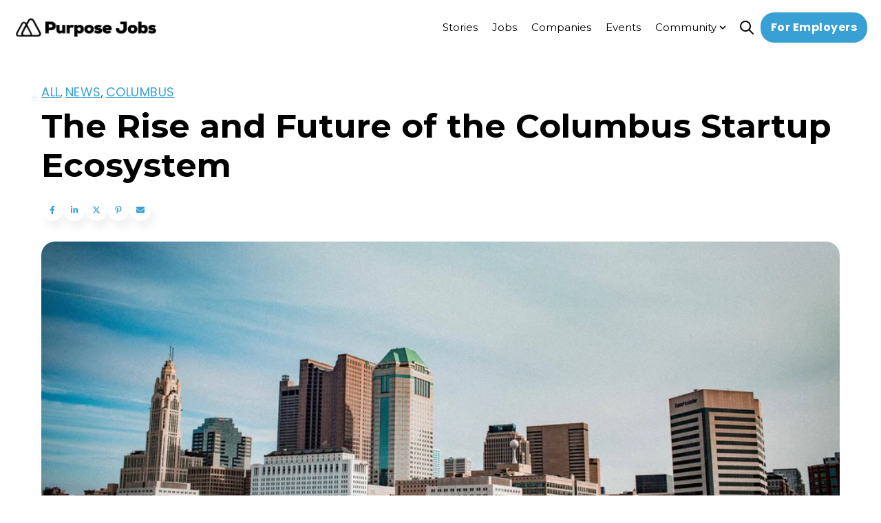

--- FILE ---
content_type: text/html; charset=UTF-8
request_url: https://www.purpose.jobs/blog/rise-and-future-columbus-startup-ecosystem?utm_source=blog&utm_medium=web&utm_campaign=midwest_living
body_size: 32036
content:
<!doctype html><html lang="en-us"><head>
    <meta charset="utf-8">
    
      <title>The Rise and Future of the Columbus Startup Ecosystem | Purpose Jobs</title>
    
    
      <link rel="shortcut icon" href="https://www.purpose.jobs/hubfs/favicon-96px.png">
    
    <meta name="description" content="Columbus, Ohio is one of the fastest growing emerging tech hubs in the US. Discover the rise of the Columbus startup ecosystem and why it's so successful.">
    <meta name="theme-color" content="#38a0d4">
    
    
    <link rel="dns-prefetch" href="https://js.hs-analytics.net">
    <link rel="dns-prefetch" href="https://api.hubapi.com">
    <link rel="dns-prefetch" href="https://static.hsappstatic.net">
    <link rel="dns-prefetch" href="https://cdn2.hubspot.net">
    <link rel="dns-prefetch" href="https://api.hubspot.net">
    <link rel="dns-prefetch" href="https://app.hubspot.net">
    <link rel="dns-prefetch" href="https://www.googletagmanager.com">
    <link rel="dns-prefetch" href="https://www.google-analytics.com">
    <link rel="dns-prefetch" href="https://fonts.googleapis.com">
    <link rel="preconnect" href="https://fonts.gstatic.com" crossorigin>
    <link rel="preconnect" href="https://fonts.googleapis.com" crossorigin>
    
    
    
    
      
    
    
    
    
<meta name="viewport" content="width=device-width, initial-scale=1">

    
    <meta property="og:description" content="Columbus, Ohio is one of the fastest growing emerging tech hubs in the US. Discover the rise of the Columbus startup ecosystem and why it's so successful.">
    <meta property="og:title" content="The Rise and Future of the Columbus Startup Ecosystem | Purpose Jobs">
    <meta name="twitter:description" content="Columbus, Ohio is one of the fastest growing emerging tech hubs in the US. Discover the rise of the Columbus startup ecosystem and why it's so successful.">
    <meta name="twitter:title" content="The Rise and Future of the Columbus Startup Ecosystem | Purpose Jobs">

    

    


  <link rel="preload" as="image" href="/hubfs/2873777/logo-Purpose-Jobs-Black@2x-2.png" type="image/svg+xml" fetchpriority="high">



<meta name="twitter:label1" value="Reading time">
<meta name="twitter:data1" value="10 min read.">
<link as="image" rel="preload" href="https://www.purpose.jobs/hubfs/Columbus%20downtown.jpg" fetchpriority="high">

    <style>
a.cta_button{-moz-box-sizing:content-box !important;-webkit-box-sizing:content-box !important;box-sizing:content-box !important;vertical-align:middle}.hs-breadcrumb-menu{list-style-type:none;margin:0px 0px 0px 0px;padding:0px 0px 0px 0px}.hs-breadcrumb-menu-item{float:left;padding:10px 0px 10px 10px}.hs-breadcrumb-menu-divider:before{content:'›';padding-left:10px}.hs-featured-image-link{border:0}.hs-featured-image{float:right;margin:0 0 20px 20px;max-width:50%}@media (max-width: 568px){.hs-featured-image{float:none;margin:0;width:100%;max-width:100%}}.hs-screen-reader-text{clip:rect(1px, 1px, 1px, 1px);height:1px;overflow:hidden;position:absolute !important;width:1px}
</style>

<link rel="stylesheet" href="https://www.purpose.jobs/hubfs/hub_generated/template_assets/1/99878613669/1767635062450/template_main.min.css">
<link rel="stylesheet" href="https://www.purpose.jobs/hubfs/hub_generated/template_assets/1/99876152433/1767635038281/template_blog-post.min.css">
<link rel="stylesheet" href="https://www.purpose.jobs/hubfs/hub_generated/template_assets/1/101576234623/1767635060604/template_child.min.css">
<link class="hs-async-css" rel="preload" href="https://cdn.jsdelivr.net/animatecss/3.4.0/animate.min.css" as="style" onload="this.onload=null;this.rel='stylesheet'">
<noscript><link rel="stylesheet" href="https://cdn.jsdelivr.net/animatecss/3.4.0/animate.min.css"></noscript>
<link class="hs-async-css" rel="preload" href="https://www.purpose.jobs/hubfs/hub_generated/template_assets/1/99876529323/1767635066922/template__fancybox.min.css" as="style" onload="this.onload=null;this.rel='stylesheet'">
<noscript><link rel="stylesheet" href="https://www.purpose.jobs/hubfs/hub_generated/template_assets/1/99876529323/1767635066922/template__fancybox.min.css"></noscript>

<style>
   
  
  
</style>


<style>
#hs_cos_wrapper_social_sharing .social-sharing {}

#hs_cos_wrapper_social_sharing .social-sharing__share-text { margin-bottom:22px; }

#hs_cos_wrapper_social_sharing .social-sharing__link { margin-bottom:22px; }

#hs_cos_wrapper_social_sharing .social-sharing__icon {}

#hs_cos_wrapper_social_sharing .social-sharing__icon svg {}

</style>


<style>
/* Social sharing wrapper */

.social-sharing {
  align-items: center;
  display: flex;
  flex-wrap: wrap;
}

/* Social sharing text */

.social-sharing__share-text {
  font-weight: bold;
  margin-right: 0.7rem;
}

/* Social sharing icons */

.social-sharing__link {
  margin-right: 0.7rem;
}

.social-sharing__link:last-child {
  margin-right: 0;
}

share-action{
    cursor:pointer;
    display: flex;
    grid-gap: 10px;
}
</style>


<style> 
#hs_cos_wrapper_widget_1704218458859 .hdg__ocean_content-title-tag {
  display:inline-flex;
  width:fit-content;
}

#hs_cos_wrapper_widget_1704218458859 .hdg__ocean_content-divider {}

#hs_cos_wrapper_widget_1704218458859 .hdg__ocean_content-h {
  width:fit-content;
  font-size:20px;
}

#hs_cos_wrapper_widget_1704218458859 .hdg__ocean_content-h,
#hs_cos_wrapper_widget_1704218458859 #js-rotating_widget_1704218458859,
#hs_cos_wrapper_widget_1704218458859 .text-container_widget_1704218458859 span {}

#hs_cos_wrapper_widget_1704218458859 #js-rotating_widget_1704218458859,
#hs_cos_wrapper_widget_1704218458859 .text-container_widget_1704218458859 span {}

#hs_cos_wrapper_widget_1704218458859 #js-rotating_widget_1704218458859,
#hs_cos_wrapper_widget_1704218458859 .text-container_widget_1704218458859 span {}

#hs_cos_wrapper_widget_1704218458859 .hdg__ocean_content-h {}

#hs_cos_wrapper_widget_1704218458859 .hdg__ocean_content__p {}

#hs_cos_wrapper_widget_1704218458859 .hdg__ocean_content__p-el {
  font-size:16px;
  margin-bottom:0px;
}

@media (max-width:767px) {
  #hs_cos_wrapper_widget_1704218458859 .hdg__ocean_content-h {}

  #hs_cos_wrapper_widget_1704218458859 .hdg__ocean_content__p-el {}
}

#hs_cos_wrapper_widget_1704218458859 .oc__ttext {
  display:inline-flex;
  width:12px;
  height:12px;
}

#hs_cos_wrapper_widget_1704218458859 .hdg__ocean_see-more {}

#hs_cos_wrapper_widget_1704218458859 .hdg__ocean_see-more:hover {}

#hs_cos_wrapper_widget_1704218458859 .hdg__ocean_wrap {
  padding-left:50px;
  margin-bottom:0px;
}

#hs_cos_wrapper_widget_1704218458859 .hdg__ocean_two-column {
  display:flex;
  justify-content:space-between;
  align-items:flex-end;
}

#hs_cos_wrapper_widget_1704218458859 .hdg__ocean_two-column {
  align-items:flex-start;
  gap:10px;
}

#hs_cos_wrapper_widget_1704218458859 .hdg__ocean_content-title,
#hs_cos_wrapper_widget_1704218458859 .hdg__ocean_content_head,
#hs_cos_wrapper_widget_1704218458859 .hdg__ocean_content__p {
  display:flex;
  flex-direction:column;
  align-items:flex-start;
  text-align:LEFT;
}

#hs_cos_wrapper_widget_1704218458859 .hdg__ocean_content-title-tag { justify-content:flex-start; }

#hs_cos_wrapper_widget_1704218458859 .hdg__ocean_content-divider { align-self:flex-start; }

#hs_cos_wrapper_widget_1704218458859 .heading {}

#hs_cos_wrapper_widget_1704218458859 #js-rotating_widget_1704218458859 {
  opacity:0;
  display:none;
  opacity:0;
  transition:opacity 0.5s ease-in-out;
}

#hs_cos_wrapper_widget_1704218458859 .text-container_widget_1704218458859,
#hs_cos_wrapper_widget_1704218458859 #js-rotating_widget_1704218458859 {
  width:fit-content;
  margin-right:auto;
  display:inline-block;
}

#hs_cos_wrapper_widget_1704218458859 .hdg__ocean_content_head {
  display:flex;
  flex-direction:column;
  width:100%;
}

@media (min-width:768px) {
  #hs_cos_wrapper_widget_1704218458859 .hdg__ocean_content-title-tag {}

  #hs_cos_wrapper_widget_1704218458859 .hdg__ocean_content-h,
  #hs_cos_wrapper_widget_1704218458859 .hdg__ocean_content-h>* {}

  #hs_cos_wrapper_widget_1704218458859 .hdg__ocean_content__p,
  #hs_cos_wrapper_widget_1704218458859 .hdg__ocean_content__p>* {}

  #hs_cos_wrapper_widget_1704218458859 .hdg__ocean_content-divider {}
}

@media (max-width:768px) {
  #hs_cos_wrapper_widget_1704218458859 .hdg__ocean_content_head {
    width:100%;
    margin-left:0;
    background:transparent;
    backdrop-filter:none;
    padding:0;
  }
}

  .tippy-box[data-theme~='heading']{
      font-size:12px;
  }
</style>


<style>
#hs_cos_wrapper_widget_1704218431472 .button-wrapper {
  display:flex;
  grid-gap:25px;
  align-items:center;
  padding-top:0px;
  padding-right:0px;
  padding-bottom:0px;
  padding-left:50px;
}

#hs_cos_wrapper_widget_1704218431472 .button-wrapper {}

#hs_cos_wrapper_widget_1704218431472 .button-wrapper a { width:fit-content; }

#hs_cos_wrapper_widget_1704218431472 .button-wrapper { flex-direction:row; }

@media (max-width:480px) {
  #hs_cos_wrapper_widget_1704218431472 .button-wrapper {
    flex-direction:column;
    align-items:center;
  }
}

#hs_cos_wrapper_widget_1704218431472 .fn__button__one {
  color:#FFFFFF;
  font-style:normal;
  font-weight:bold;
  text-decoration:none;
}

#hs_cos_wrapper_widget_1704218431472 .fn__button__one:before {}

#hs_cos_wrapper_widget_1704218431472 .fn__button__one:hover,
#hs_cos_wrapper_widget_1704218431472 .fn__button__one:focus {}

#hs_cos_wrapper_widget_1704218431472 .fn__button__one:after,
#hs_cos_wrapper_widget_1704218431472 .fn__button__one:focus:after {}

#hs_cos_wrapper_widget_1704218431472 .fn__button__one:active {}

#hs_cos_wrapper_widget_1704218431472 .fn__button__two {}

#hs_cos_wrapper_widget_1704218431472 .fn__button__two {}

#hs_cos_wrapper_widget_1704218431472 .fn__button__two:before {}

#hs_cos_wrapper_widget_1704218431472 .fn__button__two:hover,
#hs_cos_wrapper_widget_1704218431472 .fn__button__two:focus {}

#hs_cos_wrapper_widget_1704218431472 .fn__button__two:after,
#hs_cos_wrapper_widget_1704218431472 .fn__button__two:focus:after {}

#hs_cos_wrapper_widget_1704218431472 .fn__button__two:active {}

#hs_cos_wrapper_widget_1704218431472 .fn__button__two:active:after {}

#hs_cos_wrapper_widget_1704218431472 a.button--full {
  width:100%;
  justify-content:center;
}

</style>


<style> 
#hs_cos_wrapper_widget_1694023048028 .hdg__ocean_content-title-tag {
  display:inline-flex;
  width:fit-content;
}

#hs_cos_wrapper_widget_1694023048028 .hdg__ocean_content-divider {}

#hs_cos_wrapper_widget_1694023048028 .hdg__ocean_content-h { width:fit-content; }

#hs_cos_wrapper_widget_1694023048028 .hdg__ocean_content-h,
#hs_cos_wrapper_widget_1694023048028 #js-rotating_widget_1694023048028,
#hs_cos_wrapper_widget_1694023048028 .text-container_widget_1694023048028 span {}

#hs_cos_wrapper_widget_1694023048028 #js-rotating_widget_1694023048028,
#hs_cos_wrapper_widget_1694023048028 .text-container_widget_1694023048028 span {}

#hs_cos_wrapper_widget_1694023048028 #js-rotating_widget_1694023048028,
#hs_cos_wrapper_widget_1694023048028 .text-container_widget_1694023048028 span {}

#hs_cos_wrapper_widget_1694023048028 .hdg__ocean_content-h {}

#hs_cos_wrapper_widget_1694023048028 .hdg__ocean_content__p {}

#hs_cos_wrapper_widget_1694023048028 .hdg__ocean_content__p-el {}

@media (max-width:767px) {
  #hs_cos_wrapper_widget_1694023048028 .hdg__ocean_content-h {}

  #hs_cos_wrapper_widget_1694023048028 .hdg__ocean_content__p-el {}
}

#hs_cos_wrapper_widget_1694023048028 .oc__ttext {
  display:inline-flex;
  width:12px;
  height:12px;
}

#hs_cos_wrapper_widget_1694023048028 .hdg__ocean_see-more {}

#hs_cos_wrapper_widget_1694023048028 .hdg__ocean_see-more:hover {}

#hs_cos_wrapper_widget_1694023048028 .hdg__ocean_wrap {}

#hs_cos_wrapper_widget_1694023048028 .hdg__ocean_two-column {
  display:flex;
  justify-content:space-between;
  align-items:flex-end;
}

#hs_cos_wrapper_widget_1694023048028 .hdg__ocean_content-title,
#hs_cos_wrapper_widget_1694023048028 .hdg__ocean_content_head,
#hs_cos_wrapper_widget_1694023048028 .hdg__ocean_content__p {
  display:flex;
  flex-direction:column;
  align-items:center;
  text-align:CENTER;
}

#hs_cos_wrapper_widget_1694023048028 .hdg__ocean_content-title-tag { justify-content:center; }

#hs_cos_wrapper_widget_1694023048028 .hdg__ocean_content-divider { align-self:center; }

#hs_cos_wrapper_widget_1694023048028 .heading { margin:auto; }

#hs_cos_wrapper_widget_1694023048028 #js-rotating_widget_1694023048028 {
  opacity:0;
  display:none;
  opacity:0;
  transition:opacity 0.5s ease-in-out;
}

#hs_cos_wrapper_widget_1694023048028 .text-container_widget_1694023048028,
#hs_cos_wrapper_widget_1694023048028 #js-rotating_widget_1694023048028 {
  width:fit-content;
  margin:auto;
  display:inline-block;
}

#hs_cos_wrapper_widget_1694023048028 .hdg__ocean_content_head {
  display:flex;
  flex-direction:column;
  width:100%;
}

@media (min-width:768px) {
  #hs_cos_wrapper_widget_1694023048028 .hdg__ocean_content-title-tag {}

  #hs_cos_wrapper_widget_1694023048028 .hdg__ocean_content-h,
  #hs_cos_wrapper_widget_1694023048028 .hdg__ocean_content-h>* {}

  #hs_cos_wrapper_widget_1694023048028 .hdg__ocean_content__p,
  #hs_cos_wrapper_widget_1694023048028 .hdg__ocean_content__p>* {}

  #hs_cos_wrapper_widget_1694023048028 .hdg__ocean_content-divider {}
}

@media (max-width:768px) {
  #hs_cos_wrapper_widget_1694023048028 .hdg__ocean_content_head {
    width:100%;
    margin-left:0;
    background:transparent;
    backdrop-filter:none;
    padding:0;
  }
}

  .tippy-box[data-theme~='heading']{
      font-size:12px;
  }
</style>


<style>
#hs_cos_wrapper_widget_1694022911743 .blog-listing__post { border-radius:20px; }

#hs_cos_wrapper_widget_1694022911743 .blog-listing__post-content {}

#hs_cos_wrapper_widget_1694022911743 .blog-listing__post-image-wrapper {}

#hs_cos_wrapper_widget_1694022911743 .blog-listing__post-image {}

#hs_cos_wrapper_widget_1694022911743 .blog-listing__post-title,
#hs_cos_wrapper_widget_1694022911743 .blog-listing__post-title-link {
  font-style:normal;
  font-weight:bold;
  text-decoration:none;
}

#hs_cos_wrapper_widget_1694022911743 .blog-listing__post-author-name {}

#hs_cos_wrapper_widget_1694022911743 .blog-listing__date_author .blog-listing__post-author+.blog-listing__post-timestamp {}

#hs_cos_wrapper_widget_1694022911743 .blog-listing__post-summary,
#hs_cos_wrapper_widget_1694022911743 .blog-listing__post-summary * {}

#hs_cos_wrapper_widget_1694022911743 .blog-listing__post-button-wrapper {}

#hs_cos_wrapper_widget_1694022911743 .button {
  font-style:normal;
  font-weight:bold;
  text-decoration:none;
}

#hs_cos_wrapper_widget_1694022911743 .button:before {}

#hs_cos_wrapper_widget_1694022911743 .button:hover,
#hs_cos_wrapper_widget_1694022911743 .button:focus {}

#hs_cos_wrapper_widget_1694022911743 .button:after,
#hs_cos_wrapper_widget_1694022911743 .button:focus {}

#hs_cos_wrapper_widget_1694022911743 .button:active {}

#hs_cos_wrapper_widget_1694022911743 .blog-listing--card .blog-listing__post-image-wrapper { padding:15px; }

#hs_cos_wrapper_widget_1694022911743 .blog-listing--card .blog-listing__post-image {}

#hs_cos_wrapper_widget_1694022911743 article {}

  
</style>


<style>
#hs_cos_wrapper_module_16873625907836 .social-follow,
#hs_cos_wrapper_module_16873625907836 .ask-ai { justify-content:flex-start; }

#hs_cos_wrapper_module_16873625907836 .social-follow__link {}

#hs_cos_wrapper_module_16873625907836 .social-follow__icon,
#hs_cos_wrapper_module_16873625907836 .ask_icon {}

#hs_cos_wrapper_module_16873625907836 .social-follow__icon svg,
#hs_cos_wrapper_module_16873625907836 .ask_icon svg {
  height:15px;
  width:15px;
}

#hs_cos_wrapper_module_16873625907836 .social-follow__icon svg path,
#hs_cos_wrapper_module_16873625907836 .ask_icon svg path {}

#hs_cos_wrapper_module_16873625907836 .social-follow__icon:hover,
#hs_cos_wrapper_module_16873625907836 .ask_icon:hover {}

#hs_cos_wrapper_module_16873625907836 .social-follow__icon:hover svg {}

</style>


<style>
  #hs_cos_wrapper_module_168736259078316 .fn__rich_text-el.simple {
  padding:0px;
  box-shadow:none;
  border:0;
}

#hs_cos_wrapper_module_168736259078316 h2.fn__rich_text_hd {
  background-color:var(--accentColorThree);
  margin-bottom:15px;
  padding:15px;
  border-radius:var(--cornerRadius);
}

#hs_cos_wrapper_module_168736259078316 .fn__rich_text-el {
  display:flex;
  flex-wrap:wrap;
  grid-gap:15px;
  position:relative;
}

@media (max-width:767px) {
  #hs_cos_wrapper_module_168736259078316 .fn__rich_text-el { max-width:100%; }
}

#hs_cos_wrapper_module_168736259078316 .fn__rich_text_int {
  flex:1 1 auto;
  width:100%;
}

#hs_cos_wrapper_module_168736259078316 .ft--light { background:#fff; }

#hs_cos_wrapper_module_168736259078316 .fn__rich_text-el {
  box-shadow:0 6px 24px rgb(140,152,164,0.0);
  border-radius:var(--cornerRadius);
}

#hs_cos_wrapper_module_168736259078316 .fn__rich_text-el,
#hs_cos_wrapper_module_168736259078316 .fn__rich_text-el.simple { padding:0px; }

#hs_cos_wrapper_module_168736259078316 .fn__rich_text_int p:last-child { margin-bottom:0; }

@media (max-width:768px) {
  #hs_cos_wrapper_module_168736259078316 .fn__rich_text-el {}
}

#hs_cos_wrapper_module_168736259078316 .btn_collapse,
#hs_cos_wrapper_module_168736259078316 .btn_collapse:hover,
#hs_cos_wrapper_module_168736259078316 .btn_collapse:active,
#hs_cos_wrapper_module_168736259078316 .btn_collapse:focus {}

#hs_cos_wrapper_module_168736259078316 .fn__rich_text,
#hs_cos_wrapper_module_168736259078316 .fn__rich_text_int,
#hs_cos_wrapper_module_168736259078316 .fn__rich_text_int>*,
#hs_cos_wrapper_module_168736259078316 .fn__rich_text>* {}

#hs_cos_wrapper_module_168736259078316 .block--dark li::marker { color:inherit; }

</style>


<style>
#hs_cos_wrapper_module_1730223045980 .button-wrapper {
  display:flex;
  grid-gap:25px;
  align-items:flex-start;
  padding-left:0px;
}

#hs_cos_wrapper_module_1730223045980 .button-wrapper {}

#hs_cos_wrapper_module_1730223045980 .button-wrapper a { width:fit-content; }

#hs_cos_wrapper_module_1730223045980 .button-wrapper { flex-direction:row; }

@media (max-width:480px) {
  #hs_cos_wrapper_module_1730223045980 .button-wrapper {
    flex-direction:column;
    align-items:flex-start;
  }
}

#hs_cos_wrapper_module_1730223045980 .fn__button__one { color:#666666; }

#hs_cos_wrapper_module_1730223045980 .fn__button__one:before {}

#hs_cos_wrapper_module_1730223045980 .fn__button__one:hover,
#hs_cos_wrapper_module_1730223045980 .fn__button__one:focus { color:#000000; }

#hs_cos_wrapper_module_1730223045980 .fn__button__one:after,
#hs_cos_wrapper_module_1730223045980 .fn__button__one:focus:after {}

#hs_cos_wrapper_module_1730223045980 .fn__button__one:active { color:#000000; }

#hs_cos_wrapper_module_1730223045980 .fn__button__two {}

#hs_cos_wrapper_module_1730223045980 .fn__button__two {}

#hs_cos_wrapper_module_1730223045980 .fn__button__two:before {}

#hs_cos_wrapper_module_1730223045980 .fn__button__two:hover,
#hs_cos_wrapper_module_1730223045980 .fn__button__two:focus {}

#hs_cos_wrapper_module_1730223045980 .fn__button__two:after,
#hs_cos_wrapper_module_1730223045980 .fn__button__two:focus:after {}

#hs_cos_wrapper_module_1730223045980 .fn__button__two:active {}

#hs_cos_wrapper_module_1730223045980 .fn__button__two:active:after {}

#hs_cos_wrapper_module_1730223045980 a.button--full {
  width:100%;
  justify-content:center;
}

</style>


<style>
#hs_cos_wrapper_module_1730223056676 .button-wrapper {
  display:flex;
  grid-gap:25px;
  align-items:flex-start;
  padding-left:0px;
}

#hs_cos_wrapper_module_1730223056676 .button-wrapper {}

#hs_cos_wrapper_module_1730223056676 .button-wrapper a { width:fit-content; }

#hs_cos_wrapper_module_1730223056676 .button-wrapper { flex-direction:row; }

@media (max-width:480px) {
  #hs_cos_wrapper_module_1730223056676 .button-wrapper {
    flex-direction:column;
    align-items:flex-start;
  }
}

#hs_cos_wrapper_module_1730223056676 .fn__button__one { color:#666666; }

#hs_cos_wrapper_module_1730223056676 .fn__button__one:before {}

#hs_cos_wrapper_module_1730223056676 .fn__button__one:hover,
#hs_cos_wrapper_module_1730223056676 .fn__button__one:focus { color:#000000; }

#hs_cos_wrapper_module_1730223056676 .fn__button__one:after,
#hs_cos_wrapper_module_1730223056676 .fn__button__one:focus:after {}

#hs_cos_wrapper_module_1730223056676 .fn__button__one:active { color:#000000; }

#hs_cos_wrapper_module_1730223056676 .fn__button__two {}

#hs_cos_wrapper_module_1730223056676 .fn__button__two {}

#hs_cos_wrapper_module_1730223056676 .fn__button__two:before {}

#hs_cos_wrapper_module_1730223056676 .fn__button__two:hover,
#hs_cos_wrapper_module_1730223056676 .fn__button__two:focus {}

#hs_cos_wrapper_module_1730223056676 .fn__button__two:after,
#hs_cos_wrapper_module_1730223056676 .fn__button__two:focus:after {}

#hs_cos_wrapper_module_1730223056676 .fn__button__two:active {}

#hs_cos_wrapper_module_1730223056676 .fn__button__two:active:after {}

#hs_cos_wrapper_module_1730223056676 a.button--full {
  width:100%;
  justify-content:center;
}

</style>


<style>
#hs_cos_wrapper_module_1730223110890 .button-wrapper {
  display:flex;
  grid-gap:25px;
  align-items:flex-start;
  padding-left:0px;
}

#hs_cos_wrapper_module_1730223110890 .button-wrapper {}

#hs_cos_wrapper_module_1730223110890 .button-wrapper a { width:fit-content; }

#hs_cos_wrapper_module_1730223110890 .button-wrapper { flex-direction:row; }

@media (max-width:480px) {
  #hs_cos_wrapper_module_1730223110890 .button-wrapper {
    flex-direction:column;
    align-items:flex-start;
  }
}

#hs_cos_wrapper_module_1730223110890 .fn__button__one { color:#666666; }

#hs_cos_wrapper_module_1730223110890 .fn__button__one:before {}

#hs_cos_wrapper_module_1730223110890 .fn__button__one:hover,
#hs_cos_wrapper_module_1730223110890 .fn__button__one:focus { color:#000000; }

#hs_cos_wrapper_module_1730223110890 .fn__button__one:after,
#hs_cos_wrapper_module_1730223110890 .fn__button__one:focus:after {}

#hs_cos_wrapper_module_1730223110890 .fn__button__one:active { color:#000000; }

#hs_cos_wrapper_module_1730223110890 .fn__button__two {}

#hs_cos_wrapper_module_1730223110890 .fn__button__two {}

#hs_cos_wrapper_module_1730223110890 .fn__button__two:before {}

#hs_cos_wrapper_module_1730223110890 .fn__button__two:hover,
#hs_cos_wrapper_module_1730223110890 .fn__button__two:focus {}

#hs_cos_wrapper_module_1730223110890 .fn__button__two:after,
#hs_cos_wrapper_module_1730223110890 .fn__button__two:focus:after {}

#hs_cos_wrapper_module_1730223110890 .fn__button__two:active {}

#hs_cos_wrapper_module_1730223110890 .fn__button__two:active:after {}

#hs_cos_wrapper_module_1730223110890 a.button--full {
  width:100%;
  justify-content:center;
}

</style>


<style>
#hs_cos_wrapper_module_1730223244804 .button-wrapper {
  display:flex;
  grid-gap:25px;
  align-items:flex-start;
  padding-left:0px;
}

#hs_cos_wrapper_module_1730223244804 .button-wrapper {}

#hs_cos_wrapper_module_1730223244804 .button-wrapper a { width:fit-content; }

#hs_cos_wrapper_module_1730223244804 .button-wrapper { flex-direction:row; }

@media (max-width:480px) {
  #hs_cos_wrapper_module_1730223244804 .button-wrapper {
    flex-direction:column;
    align-items:flex-start;
  }
}

#hs_cos_wrapper_module_1730223244804 .fn__button__one { color:#666666; }

#hs_cos_wrapper_module_1730223244804 .fn__button__one:before {}

#hs_cos_wrapper_module_1730223244804 .fn__button__one:hover,
#hs_cos_wrapper_module_1730223244804 .fn__button__one:focus { color:#000000; }

#hs_cos_wrapper_module_1730223244804 .fn__button__one:after,
#hs_cos_wrapper_module_1730223244804 .fn__button__one:focus:after {}

#hs_cos_wrapper_module_1730223244804 .fn__button__one:active { color:#000000; }

#hs_cos_wrapper_module_1730223244804 .fn__button__two {}

#hs_cos_wrapper_module_1730223244804 .fn__button__two {}

#hs_cos_wrapper_module_1730223244804 .fn__button__two:before {}

#hs_cos_wrapper_module_1730223244804 .fn__button__two:hover,
#hs_cos_wrapper_module_1730223244804 .fn__button__two:focus {}

#hs_cos_wrapper_module_1730223244804 .fn__button__two:after,
#hs_cos_wrapper_module_1730223244804 .fn__button__two:focus:after {}

#hs_cos_wrapper_module_1730223244804 .fn__button__two:active {}

#hs_cos_wrapper_module_1730223244804 .fn__button__two:active:after {}

#hs_cos_wrapper_module_1730223244804 a.button--full {
  width:100%;
  justify-content:center;
}

</style>


<style>
  #hs_cos_wrapper_module_168736259078314 .fn__rich_text-el.simple {
  padding:0px;
  box-shadow:none;
  border:0;
}

#hs_cos_wrapper_module_168736259078314 h2.fn__rich_text_hd {
  background-color:var(--accentColorThree);
  margin-bottom:15px;
  padding:15px;
  border-radius:var(--cornerRadius);
}

#hs_cos_wrapper_module_168736259078314 .fn__rich_text-el {
  display:flex;
  flex-wrap:wrap;
  grid-gap:15px;
  position:relative;
}

@media (max-width:767px) {
  #hs_cos_wrapper_module_168736259078314 .fn__rich_text-el { max-width:100%; }
}

#hs_cos_wrapper_module_168736259078314 .fn__rich_text_int {
  flex:1 1 auto;
  width:100%;
}

#hs_cos_wrapper_module_168736259078314 .ft--light { background:#fff; }

#hs_cos_wrapper_module_168736259078314 .fn__rich_text-el {
  box-shadow:0 6px 24px rgb(140,152,164,0.0);
  border-radius:var(--cornerRadius);
}

#hs_cos_wrapper_module_168736259078314 .fn__rich_text-el,
#hs_cos_wrapper_module_168736259078314 .fn__rich_text-el.simple {
  padding-top:0px;
  padding-right:0px;
  padding-bottom:0px;
  padding-left:20px;
}

#hs_cos_wrapper_module_168736259078314 .fn__rich_text_int p:last-child { margin-bottom:0; }

@media (max-width:768px) {
  #hs_cos_wrapper_module_168736259078314 .fn__rich_text-el {}
}

#hs_cos_wrapper_module_168736259078314 .btn_collapse,
#hs_cos_wrapper_module_168736259078314 .btn_collapse:hover,
#hs_cos_wrapper_module_168736259078314 .btn_collapse:active,
#hs_cos_wrapper_module_168736259078314 .btn_collapse:focus {}

#hs_cos_wrapper_module_168736259078314 .fn__rich_text,
#hs_cos_wrapper_module_168736259078314 .fn__rich_text_int,
#hs_cos_wrapper_module_168736259078314 .fn__rich_text_int>*,
#hs_cos_wrapper_module_168736259078314 .fn__rich_text>* {}

#hs_cos_wrapper_module_168736259078314 .block--dark li::marker { color:inherit; }

</style>


<style>
#hs_cos_wrapper_module_168736259078329 .button-wrapper {
  display:flex;
  grid-gap:25px;
  align-items:flex-start;
  padding-left:20px;
}

#hs_cos_wrapper_module_168736259078329 .button-wrapper {}

#hs_cos_wrapper_module_168736259078329 .button-wrapper a { width:fit-content; }

#hs_cos_wrapper_module_168736259078329 .button-wrapper { flex-direction:row; }

@media (max-width:480px) {
  #hs_cos_wrapper_module_168736259078329 .button-wrapper {
    flex-direction:column;
    align-items:flex-start;
  }
}

#hs_cos_wrapper_module_168736259078329 .fn__button__one { color:#666666; }

#hs_cos_wrapper_module_168736259078329 .fn__button__one:before {}

#hs_cos_wrapper_module_168736259078329 .fn__button__one:hover,
#hs_cos_wrapper_module_168736259078329 .fn__button__one:focus { color:#000000; }

#hs_cos_wrapper_module_168736259078329 .fn__button__one:after,
#hs_cos_wrapper_module_168736259078329 .fn__button__one:focus:after {}

#hs_cos_wrapper_module_168736259078329 .fn__button__one:active { color:#000000; }

#hs_cos_wrapper_module_168736259078329 .fn__button__two {}

#hs_cos_wrapper_module_168736259078329 .fn__button__two {}

#hs_cos_wrapper_module_168736259078329 .fn__button__two:before {}

#hs_cos_wrapper_module_168736259078329 .fn__button__two:hover,
#hs_cos_wrapper_module_168736259078329 .fn__button__two:focus {}

#hs_cos_wrapper_module_168736259078329 .fn__button__two:after,
#hs_cos_wrapper_module_168736259078329 .fn__button__two:focus:after {}

#hs_cos_wrapper_module_168736259078329 .fn__button__two:active {}

#hs_cos_wrapper_module_168736259078329 .fn__button__two:active:after {}

#hs_cos_wrapper_module_168736259078329 a.button--full {
  width:100%;
  justify-content:center;
}

</style>


<style>
#hs_cos_wrapper_module_168736259078330 .button-wrapper {
  display:flex;
  grid-gap:25px;
  align-items:flex-start;
  padding-left:20px;
}

#hs_cos_wrapper_module_168736259078330 .button-wrapper {}

#hs_cos_wrapper_module_168736259078330 .button-wrapper a { width:fit-content; }

#hs_cos_wrapper_module_168736259078330 .button-wrapper { flex-direction:row; }

@media (max-width:480px) {
  #hs_cos_wrapper_module_168736259078330 .button-wrapper {
    flex-direction:column;
    align-items:flex-start;
  }
}

#hs_cos_wrapper_module_168736259078330 .fn__button__one { color:#666666; }

#hs_cos_wrapper_module_168736259078330 .fn__button__one:before {}

#hs_cos_wrapper_module_168736259078330 .fn__button__one:hover,
#hs_cos_wrapper_module_168736259078330 .fn__button__one:focus { color:#000000; }

#hs_cos_wrapper_module_168736259078330 .fn__button__one:after,
#hs_cos_wrapper_module_168736259078330 .fn__button__one:focus:after {}

#hs_cos_wrapper_module_168736259078330 .fn__button__one:active { color:#000000; }

#hs_cos_wrapper_module_168736259078330 .fn__button__two {}

#hs_cos_wrapper_module_168736259078330 .fn__button__two {}

#hs_cos_wrapper_module_168736259078330 .fn__button__two:before {}

#hs_cos_wrapper_module_168736259078330 .fn__button__two:hover,
#hs_cos_wrapper_module_168736259078330 .fn__button__two:focus {}

#hs_cos_wrapper_module_168736259078330 .fn__button__two:after,
#hs_cos_wrapper_module_168736259078330 .fn__button__two:focus:after {}

#hs_cos_wrapper_module_168736259078330 .fn__button__two:active {}

#hs_cos_wrapper_module_168736259078330 .fn__button__two:active:after {}

#hs_cos_wrapper_module_168736259078330 a.button--full {
  width:100%;
  justify-content:center;
}

</style>


<style>
#hs_cos_wrapper_module_168736259078331 .button-wrapper {
  display:flex;
  grid-gap:25px;
  align-items:flex-start;
  padding-left:20px;
}

#hs_cos_wrapper_module_168736259078331 .button-wrapper {}

#hs_cos_wrapper_module_168736259078331 .button-wrapper a { width:fit-content; }

#hs_cos_wrapper_module_168736259078331 .button-wrapper { flex-direction:row; }

@media (max-width:480px) {
  #hs_cos_wrapper_module_168736259078331 .button-wrapper {
    flex-direction:column;
    align-items:flex-start;
  }
}

#hs_cos_wrapper_module_168736259078331 .fn__button__one { color:#666666; }

#hs_cos_wrapper_module_168736259078331 .fn__button__one:before {}

#hs_cos_wrapper_module_168736259078331 .fn__button__one:hover,
#hs_cos_wrapper_module_168736259078331 .fn__button__one:focus { color:#000000; }

#hs_cos_wrapper_module_168736259078331 .fn__button__one:after,
#hs_cos_wrapper_module_168736259078331 .fn__button__one:focus:after {}

#hs_cos_wrapper_module_168736259078331 .fn__button__one:active { color:#000000; }

#hs_cos_wrapper_module_168736259078331 .fn__button__two {}

#hs_cos_wrapper_module_168736259078331 .fn__button__two {}

#hs_cos_wrapper_module_168736259078331 .fn__button__two:before {}

#hs_cos_wrapper_module_168736259078331 .fn__button__two:hover,
#hs_cos_wrapper_module_168736259078331 .fn__button__two:focus {}

#hs_cos_wrapper_module_168736259078331 .fn__button__two:after,
#hs_cos_wrapper_module_168736259078331 .fn__button__two:focus:after {}

#hs_cos_wrapper_module_168736259078331 .fn__button__two:active {}

#hs_cos_wrapper_module_168736259078331 .fn__button__two:active:after {}

#hs_cos_wrapper_module_168736259078331 a.button--full {
  width:100%;
  justify-content:center;
}

</style>


<style>
#hs_cos_wrapper_module_168736259078332 .button-wrapper {
  display:flex;
  grid-gap:25px;
  align-items:flex-start;
  padding-left:20px;
}

#hs_cos_wrapper_module_168736259078332 .button-wrapper {}

#hs_cos_wrapper_module_168736259078332 .button-wrapper a { width:fit-content; }

#hs_cos_wrapper_module_168736259078332 .button-wrapper { flex-direction:row; }

@media (max-width:480px) {
  #hs_cos_wrapper_module_168736259078332 .button-wrapper {
    flex-direction:column;
    align-items:flex-start;
  }
}

#hs_cos_wrapper_module_168736259078332 .fn__button__one { color:#666666; }

#hs_cos_wrapper_module_168736259078332 .fn__button__one:before {}

#hs_cos_wrapper_module_168736259078332 .fn__button__one:hover,
#hs_cos_wrapper_module_168736259078332 .fn__button__one:focus { color:#000000; }

#hs_cos_wrapper_module_168736259078332 .fn__button__one:after,
#hs_cos_wrapper_module_168736259078332 .fn__button__one:focus:after {}

#hs_cos_wrapper_module_168736259078332 .fn__button__one:active { color:#000000; }

#hs_cos_wrapper_module_168736259078332 .fn__button__two {}

#hs_cos_wrapper_module_168736259078332 .fn__button__two {}

#hs_cos_wrapper_module_168736259078332 .fn__button__two:before {}

#hs_cos_wrapper_module_168736259078332 .fn__button__two:hover,
#hs_cos_wrapper_module_168736259078332 .fn__button__two:focus {}

#hs_cos_wrapper_module_168736259078332 .fn__button__two:after,
#hs_cos_wrapper_module_168736259078332 .fn__button__two:focus:after {}

#hs_cos_wrapper_module_168736259078332 .fn__button__two:active {}

#hs_cos_wrapper_module_168736259078332 .fn__button__two:active:after {}

#hs_cos_wrapper_module_168736259078332 a.button--full {
  width:100%;
  justify-content:center;
}

</style>


<style>
#hs_cos_wrapper_module_168736259078333 .button-wrapper {
  display:flex;
  grid-gap:25px;
  align-items:flex-start;
  padding-top:0px;
  padding-right:0px;
  padding-bottom:0px;
  padding-left:20px;
}

#hs_cos_wrapper_module_168736259078333 .button-wrapper {}

#hs_cos_wrapper_module_168736259078333 .button-wrapper a { width:fit-content; }

#hs_cos_wrapper_module_168736259078333 .button-wrapper { flex-direction:row; }

@media (max-width:480px) {
  #hs_cos_wrapper_module_168736259078333 .button-wrapper {
    flex-direction:column;
    align-items:flex-start;
  }
}

#hs_cos_wrapper_module_168736259078333 .fn__button__one { color:#666666; }

#hs_cos_wrapper_module_168736259078333 .fn__button__one:before {}

#hs_cos_wrapper_module_168736259078333 .fn__button__one:hover,
#hs_cos_wrapper_module_168736259078333 .fn__button__one:focus { color:#000000; }

#hs_cos_wrapper_module_168736259078333 .fn__button__one:after,
#hs_cos_wrapper_module_168736259078333 .fn__button__one:focus:after {}

#hs_cos_wrapper_module_168736259078333 .fn__button__one:active { color:#000000; }

#hs_cos_wrapper_module_168736259078333 .fn__button__two {}

#hs_cos_wrapper_module_168736259078333 .fn__button__two {}

#hs_cos_wrapper_module_168736259078333 .fn__button__two:before {}

#hs_cos_wrapper_module_168736259078333 .fn__button__two:hover,
#hs_cos_wrapper_module_168736259078333 .fn__button__two:focus {}

#hs_cos_wrapper_module_168736259078333 .fn__button__two:after,
#hs_cos_wrapper_module_168736259078333 .fn__button__two:focus:after {}

#hs_cos_wrapper_module_168736259078333 .fn__button__two:active {}

#hs_cos_wrapper_module_168736259078333 .fn__button__two:active:after {}

#hs_cos_wrapper_module_168736259078333 a.button--full {
  width:100%;
  justify-content:center;
}

</style>


<style>
#hs_cos_wrapper_module_168736259078334 .button-wrapper {
  display:flex;
  grid-gap:25px;
  align-items:flex-start;
  padding-top:0px;
  padding-right:0px;
  padding-bottom:0px;
  padding-left:20px;
}

#hs_cos_wrapper_module_168736259078334 .button-wrapper {}

#hs_cos_wrapper_module_168736259078334 .button-wrapper a { width:fit-content; }

#hs_cos_wrapper_module_168736259078334 .button-wrapper { flex-direction:row; }

@media (max-width:480px) {
  #hs_cos_wrapper_module_168736259078334 .button-wrapper {
    flex-direction:column;
    align-items:flex-start;
  }
}

#hs_cos_wrapper_module_168736259078334 .fn__button__one { color:#666666; }

#hs_cos_wrapper_module_168736259078334 .fn__button__one:before {}

#hs_cos_wrapper_module_168736259078334 .fn__button__one:hover,
#hs_cos_wrapper_module_168736259078334 .fn__button__one:focus { color:#000000; }

#hs_cos_wrapper_module_168736259078334 .fn__button__one:after,
#hs_cos_wrapper_module_168736259078334 .fn__button__one:focus:after {}

#hs_cos_wrapper_module_168736259078334 .fn__button__one:active { color:#000000; }

#hs_cos_wrapper_module_168736259078334 .fn__button__two {}

#hs_cos_wrapper_module_168736259078334 .fn__button__two {}

#hs_cos_wrapper_module_168736259078334 .fn__button__two:before {}

#hs_cos_wrapper_module_168736259078334 .fn__button__two:hover,
#hs_cos_wrapper_module_168736259078334 .fn__button__two:focus {}

#hs_cos_wrapper_module_168736259078334 .fn__button__two:after,
#hs_cos_wrapper_module_168736259078334 .fn__button__two:focus:after {}

#hs_cos_wrapper_module_168736259078334 .fn__button__two:active {}

#hs_cos_wrapper_module_168736259078334 .fn__button__two:active:after {}

#hs_cos_wrapper_module_168736259078334 a.button--full {
  width:100%;
  justify-content:center;
}

</style>


<style>
#hs_cos_wrapper_module_168736259078335 .button-wrapper {
  display:flex;
  grid-gap:25px;
  align-items:flex-start;
  padding-left:20px;
}

#hs_cos_wrapper_module_168736259078335 .button-wrapper {}

#hs_cos_wrapper_module_168736259078335 .button-wrapper a { width:fit-content; }

#hs_cos_wrapper_module_168736259078335 .button-wrapper { flex-direction:row; }

@media (max-width:480px) {
  #hs_cos_wrapper_module_168736259078335 .button-wrapper {
    flex-direction:column;
    align-items:flex-start;
  }
}

#hs_cos_wrapper_module_168736259078335 .fn__button__one { color:#666666; }

#hs_cos_wrapper_module_168736259078335 .fn__button__one:before {}

#hs_cos_wrapper_module_168736259078335 .fn__button__one:hover,
#hs_cos_wrapper_module_168736259078335 .fn__button__one:focus { color:#000000; }

#hs_cos_wrapper_module_168736259078335 .fn__button__one:after,
#hs_cos_wrapper_module_168736259078335 .fn__button__one:focus:after {}

#hs_cos_wrapper_module_168736259078335 .fn__button__one:active { color:#000000; }

#hs_cos_wrapper_module_168736259078335 .fn__button__two {}

#hs_cos_wrapper_module_168736259078335 .fn__button__two {}

#hs_cos_wrapper_module_168736259078335 .fn__button__two:before {}

#hs_cos_wrapper_module_168736259078335 .fn__button__two:hover,
#hs_cos_wrapper_module_168736259078335 .fn__button__two:focus {}

#hs_cos_wrapper_module_168736259078335 .fn__button__two:after,
#hs_cos_wrapper_module_168736259078335 .fn__button__two:focus:after {}

#hs_cos_wrapper_module_168736259078335 .fn__button__two:active {}

#hs_cos_wrapper_module_168736259078335 .fn__button__two:active:after {}

#hs_cos_wrapper_module_168736259078335 a.button--full {
  width:100%;
  justify-content:center;
}

</style>


<style>
  #hs_cos_wrapper_module_17031118479913 .fn__rich_text-el.simple {
  padding:0px;
  box-shadow:none;
  border:0;
}

#hs_cos_wrapper_module_17031118479913 h2.fn__rich_text_hd {
  background-color:var(--accentColorThree);
  margin-bottom:15px;
  padding:15px;
  border-radius:var(--cornerRadius);
}

#hs_cos_wrapper_module_17031118479913 .fn__rich_text-el {
  display:flex;
  flex-wrap:wrap;
  grid-gap:15px;
  position:relative;
}

@media (max-width:767px) {
  #hs_cos_wrapper_module_17031118479913 .fn__rich_text-el { max-width:100%; }
}

#hs_cos_wrapper_module_17031118479913 .fn__rich_text_int {
  flex:1 1 auto;
  width:100%;
}

#hs_cos_wrapper_module_17031118479913 .ft--light { background:#fff; }

#hs_cos_wrapper_module_17031118479913 .fn__rich_text-el {
  box-shadow:0 6px 24px rgb(140,152,164,0.0);
  border-radius:var(--cornerRadius);
}

#hs_cos_wrapper_module_17031118479913 .fn__rich_text-el,
#hs_cos_wrapper_module_17031118479913 .fn__rich_text-el.simple { padding:0px; }

#hs_cos_wrapper_module_17031118479913 .fn__rich_text_int p:last-child { margin-bottom:0; }

@media (max-width:768px) {
  #hs_cos_wrapper_module_17031118479913 .fn__rich_text-el {}
}

#hs_cos_wrapper_module_17031118479913 .btn_collapse,
#hs_cos_wrapper_module_17031118479913 .btn_collapse:hover,
#hs_cos_wrapper_module_17031118479913 .btn_collapse:active,
#hs_cos_wrapper_module_17031118479913 .btn_collapse:focus {}

#hs_cos_wrapper_module_17031118479913 .fn__rich_text,
#hs_cos_wrapper_module_17031118479913 .fn__rich_text_int,
#hs_cos_wrapper_module_17031118479913 .fn__rich_text_int>*,
#hs_cos_wrapper_module_17031118479913 .fn__rich_text>* {}

#hs_cos_wrapper_module_17031118479913 .block--dark li::marker { color:inherit; }

</style>


<style>
#hs_cos_wrapper_module_17031118401007 .button-wrapper {
  display:flex;
  grid-gap:25px;
  align-items:flex-start;
}

#hs_cos_wrapper_module_17031118401007 .button-wrapper {}

#hs_cos_wrapper_module_17031118401007 .button-wrapper a { width:fit-content; }

#hs_cos_wrapper_module_17031118401007 .button-wrapper { flex-direction:row; }

@media (max-width:480px) {
  #hs_cos_wrapper_module_17031118401007 .button-wrapper {
    flex-direction:column;
    align-items:flex-start;
  }
}

#hs_cos_wrapper_module_17031118401007 .fn__button__one { color:#666666; }

#hs_cos_wrapper_module_17031118401007 .fn__button__one:before {}

#hs_cos_wrapper_module_17031118401007 .fn__button__one:hover,
#hs_cos_wrapper_module_17031118401007 .fn__button__one:focus { color:#000000; }

#hs_cos_wrapper_module_17031118401007 .fn__button__one:after,
#hs_cos_wrapper_module_17031118401007 .fn__button__one:focus:after {}

#hs_cos_wrapper_module_17031118401007 .fn__button__one:active { color:#000000; }

#hs_cos_wrapper_module_17031118401007 .fn__button__two {}

#hs_cos_wrapper_module_17031118401007 .fn__button__two {}

#hs_cos_wrapper_module_17031118401007 .fn__button__two:before {}

#hs_cos_wrapper_module_17031118401007 .fn__button__two:hover,
#hs_cos_wrapper_module_17031118401007 .fn__button__two:focus {}

#hs_cos_wrapper_module_17031118401007 .fn__button__two:after,
#hs_cos_wrapper_module_17031118401007 .fn__button__two:focus:after {}

#hs_cos_wrapper_module_17031118401007 .fn__button__two:active {}

#hs_cos_wrapper_module_17031118401007 .fn__button__two:active:after {}

#hs_cos_wrapper_module_17031118401007 a.button--full {
  width:100%;
  justify-content:center;
}

</style>


<style>
#hs_cos_wrapper_module_17031118401008 .button-wrapper {
  display:flex;
  grid-gap:25px;
  align-items:flex-start;
}

#hs_cos_wrapper_module_17031118401008 .button-wrapper {}

#hs_cos_wrapper_module_17031118401008 .button-wrapper a { width:fit-content; }

#hs_cos_wrapper_module_17031118401008 .button-wrapper { flex-direction:row; }

@media (max-width:480px) {
  #hs_cos_wrapper_module_17031118401008 .button-wrapper {
    flex-direction:column;
    align-items:flex-start;
  }
}

#hs_cos_wrapper_module_17031118401008 .fn__button__one { color:#666666; }

#hs_cos_wrapper_module_17031118401008 .fn__button__one:before {}

#hs_cos_wrapper_module_17031118401008 .fn__button__one:hover,
#hs_cos_wrapper_module_17031118401008 .fn__button__one:focus { color:#000000; }

#hs_cos_wrapper_module_17031118401008 .fn__button__one:after,
#hs_cos_wrapper_module_17031118401008 .fn__button__one:focus:after {}

#hs_cos_wrapper_module_17031118401008 .fn__button__one:active { color:#000000; }

#hs_cos_wrapper_module_17031118401008 .fn__button__two {}

#hs_cos_wrapper_module_17031118401008 .fn__button__two {}

#hs_cos_wrapper_module_17031118401008 .fn__button__two:before {}

#hs_cos_wrapper_module_17031118401008 .fn__button__two:hover,
#hs_cos_wrapper_module_17031118401008 .fn__button__two:focus {}

#hs_cos_wrapper_module_17031118401008 .fn__button__two:after,
#hs_cos_wrapper_module_17031118401008 .fn__button__two:focus:after {}

#hs_cos_wrapper_module_17031118401008 .fn__button__two:active {}

#hs_cos_wrapper_module_17031118401008 .fn__button__two:active:after {}

#hs_cos_wrapper_module_17031118401008 a.button--full {
  width:100%;
  justify-content:center;
}

</style>


<style>
  #hs_cos_wrapper_module_168736259078318 .fn__rich_text-el.simple {
  padding:0px;
  box-shadow:none;
  border:0;
}

#hs_cos_wrapper_module_168736259078318 h2.fn__rich_text_hd {
  background-color:var(--accentColorThree);
  margin-bottom:15px;
  padding:15px;
  border-radius:var(--cornerRadius);
}

#hs_cos_wrapper_module_168736259078318 .fn__rich_text-el {
  display:flex;
  flex-wrap:wrap;
  grid-gap:15px;
  position:relative;
}

@media (max-width:767px) {
  #hs_cos_wrapper_module_168736259078318 .fn__rich_text-el { max-width:100%; }
}

#hs_cos_wrapper_module_168736259078318 .fn__rich_text_int {
  flex:1 1 auto;
  width:100%;
}

#hs_cos_wrapper_module_168736259078318 .ft--light { background:#fff; }

#hs_cos_wrapper_module_168736259078318 .fn__rich_text-el {
  box-shadow:0 6px 24px rgb(140,152,164,0.0);
  border-radius:var(--cornerRadius);
}

#hs_cos_wrapper_module_168736259078318 .fn__rich_text-el,
#hs_cos_wrapper_module_168736259078318 .fn__rich_text-el.simple { padding:0px; }

#hs_cos_wrapper_module_168736259078318 .fn__rich_text_int p:last-child { margin-bottom:0; }

@media (max-width:768px) {
  #hs_cos_wrapper_module_168736259078318 .fn__rich_text-el {}
}

#hs_cos_wrapper_module_168736259078318 .btn_collapse,
#hs_cos_wrapper_module_168736259078318 .btn_collapse:hover,
#hs_cos_wrapper_module_168736259078318 .btn_collapse:active,
#hs_cos_wrapper_module_168736259078318 .btn_collapse:focus {}

#hs_cos_wrapper_module_168736259078318 .fn__rich_text,
#hs_cos_wrapper_module_168736259078318 .fn__rich_text_int,
#hs_cos_wrapper_module_168736259078318 .fn__rich_text_int>*,
#hs_cos_wrapper_module_168736259078318 .fn__rich_text>* {}

#hs_cos_wrapper_module_168736259078318 .block--dark li::marker { color:inherit; }

</style>


<style>
#hs_cos_wrapper_module_1704221022016 .button-wrapper {
  display:flex;
  grid-gap:25px;
  align-items:flex-start;
}

#hs_cos_wrapper_module_1704221022016 .button-wrapper {}

#hs_cos_wrapper_module_1704221022016 .button-wrapper a { width:fit-content; }

#hs_cos_wrapper_module_1704221022016 .button-wrapper { flex-direction:row; }

@media (max-width:480px) {
  #hs_cos_wrapper_module_1704221022016 .button-wrapper {
    flex-direction:column;
    align-items:flex-start;
  }
}

#hs_cos_wrapper_module_1704221022016 .fn__button__one { color:#666666; }

#hs_cos_wrapper_module_1704221022016 .fn__button__one:before {}

#hs_cos_wrapper_module_1704221022016 .fn__button__one:hover,
#hs_cos_wrapper_module_1704221022016 .fn__button__one:focus { color:#000000; }

#hs_cos_wrapper_module_1704221022016 .fn__button__one:after,
#hs_cos_wrapper_module_1704221022016 .fn__button__one:focus:after {}

#hs_cos_wrapper_module_1704221022016 .fn__button__one:active { color:#000000; }

#hs_cos_wrapper_module_1704221022016 .fn__button__two {}

#hs_cos_wrapper_module_1704221022016 .fn__button__two {}

#hs_cos_wrapper_module_1704221022016 .fn__button__two:before {}

#hs_cos_wrapper_module_1704221022016 .fn__button__two:hover,
#hs_cos_wrapper_module_1704221022016 .fn__button__two:focus {}

#hs_cos_wrapper_module_1704221022016 .fn__button__two:after,
#hs_cos_wrapper_module_1704221022016 .fn__button__two:focus:after {}

#hs_cos_wrapper_module_1704221022016 .fn__button__two:active {}

#hs_cos_wrapper_module_1704221022016 .fn__button__two:active:after {}

#hs_cos_wrapper_module_1704221022016 a.button--full {
  width:100%;
  justify-content:center;
}

</style>


<style>
#hs_cos_wrapper_module_168736259078347 .button-wrapper {
  display:flex;
  grid-gap:25px;
  align-items:flex-start;
}

#hs_cos_wrapper_module_168736259078347 .button-wrapper {}

#hs_cos_wrapper_module_168736259078347 .button-wrapper a { width:fit-content; }

#hs_cos_wrapper_module_168736259078347 .button-wrapper { flex-direction:row; }

@media (max-width:480px) {
  #hs_cos_wrapper_module_168736259078347 .button-wrapper {
    flex-direction:column;
    align-items:flex-start;
  }
}

#hs_cos_wrapper_module_168736259078347 .fn__button__one { color:#666666; }

#hs_cos_wrapper_module_168736259078347 .fn__button__one:before {}

#hs_cos_wrapper_module_168736259078347 .fn__button__one:hover,
#hs_cos_wrapper_module_168736259078347 .fn__button__one:focus { color:#000000; }

#hs_cos_wrapper_module_168736259078347 .fn__button__one:after,
#hs_cos_wrapper_module_168736259078347 .fn__button__one:focus:after {}

#hs_cos_wrapper_module_168736259078347 .fn__button__one:active { color:#000000; }

#hs_cos_wrapper_module_168736259078347 .fn__button__two {}

#hs_cos_wrapper_module_168736259078347 .fn__button__two {}

#hs_cos_wrapper_module_168736259078347 .fn__button__two:before {}

#hs_cos_wrapper_module_168736259078347 .fn__button__two:hover,
#hs_cos_wrapper_module_168736259078347 .fn__button__two:focus {}

#hs_cos_wrapper_module_168736259078347 .fn__button__two:after,
#hs_cos_wrapper_module_168736259078347 .fn__button__two:focus:after {}

#hs_cos_wrapper_module_168736259078347 .fn__button__two:active {}

#hs_cos_wrapper_module_168736259078347 .fn__button__two:active:after {}

#hs_cos_wrapper_module_168736259078347 a.button--full {
  width:100%;
  justify-content:center;
}

</style>


<style>
#hs_cos_wrapper_module_1698932311958 .button-wrapper {
  display:flex;
  grid-gap:25px;
  align-items:center;
}

#hs_cos_wrapper_module_1698932311958 .button-wrapper {}

#hs_cos_wrapper_module_1698932311958 .button-wrapper a { width:fit-content; }

#hs_cos_wrapper_module_1698932311958 .button-wrapper { flex-direction:row; }

@media (max-width:480px) {
  #hs_cos_wrapper_module_1698932311958 .button-wrapper {
    flex-direction:column;
    align-items:center;
  }
}

#hs_cos_wrapper_module_1698932311958 .fn__button__one { color:#666666; }

#hs_cos_wrapper_module_1698932311958 .fn__button__one:before {}

#hs_cos_wrapper_module_1698932311958 .fn__button__one:hover,
#hs_cos_wrapper_module_1698932311958 .fn__button__one:focus { color:#000000; }

#hs_cos_wrapper_module_1698932311958 .fn__button__one:after,
#hs_cos_wrapper_module_1698932311958 .fn__button__one:focus:after {}

#hs_cos_wrapper_module_1698932311958 .fn__button__one:active { color:#000000; }

#hs_cos_wrapper_module_1698932311958 .fn__button__two {}

#hs_cos_wrapper_module_1698932311958 .fn__button__two {}

#hs_cos_wrapper_module_1698932311958 .fn__button__two:before {}

#hs_cos_wrapper_module_1698932311958 .fn__button__two:hover,
#hs_cos_wrapper_module_1698932311958 .fn__button__two:focus {}

#hs_cos_wrapper_module_1698932311958 .fn__button__two:after,
#hs_cos_wrapper_module_1698932311958 .fn__button__two:focus:after {}

#hs_cos_wrapper_module_1698932311958 .fn__button__two:active {}

#hs_cos_wrapper_module_1698932311958 .fn__button__two:active:after {}

#hs_cos_wrapper_module_1698932311958 a.button--full {
  width:100%;
  justify-content:center;
}

</style>

<link rel="preload" as="style" href="https://48752163.fs1.hubspotusercontent-na1.net/hubfs/48752163/raw_assets/media-default-modules/master/650/js_client_assets/assets/TrackPlayAnalytics-Cm48oVxd.css">

<link rel="preload" as="style" href="https://48752163.fs1.hubspotusercontent-na1.net/hubfs/48752163/raw_assets/media-default-modules/master/650/js_client_assets/assets/Tooltip-DkS5dgLo.css">

<style>
  @font-face {
    font-family: "Poppins";
    font-weight: 700;
    font-style: normal;
    font-display: swap;
    src: url("/_hcms/googlefonts/Poppins/700.woff2") format("woff2"), url("/_hcms/googlefonts/Poppins/700.woff") format("woff");
  }
  @font-face {
    font-family: "Poppins";
    font-weight: 300;
    font-style: normal;
    font-display: swap;
    src: url("/_hcms/googlefonts/Poppins/300.woff2") format("woff2"), url("/_hcms/googlefonts/Poppins/300.woff") format("woff");
  }
  @font-face {
    font-family: "Poppins";
    font-weight: 400;
    font-style: italic;
    font-display: swap;
    src: url("/_hcms/googlefonts/Poppins/italic.woff2") format("woff2"), url("/_hcms/googlefonts/Poppins/italic.woff") format("woff");
  }
  @font-face {
    font-family: "Poppins";
    font-weight: 600;
    font-style: normal;
    font-display: swap;
    src: url("/_hcms/googlefonts/Poppins/600.woff2") format("woff2"), url("/_hcms/googlefonts/Poppins/600.woff") format("woff");
  }
  @font-face {
    font-family: "Poppins";
    font-weight: 400;
    font-style: normal;
    font-display: swap;
    src: url("/_hcms/googlefonts/Poppins/regular.woff2") format("woff2"), url("/_hcms/googlefonts/Poppins/regular.woff") format("woff");
  }
  @font-face {
    font-family: "Montserrat";
    font-weight: 200;
    font-style: normal;
    font-display: swap;
    src: url("/_hcms/googlefonts/Montserrat/200.woff2") format("woff2"), url("/_hcms/googlefonts/Montserrat/200.woff") format("woff");
  }
  @font-face {
    font-family: "Montserrat";
    font-weight: 300;
    font-style: normal;
    font-display: swap;
    src: url("/_hcms/googlefonts/Montserrat/300.woff2") format("woff2"), url("/_hcms/googlefonts/Montserrat/300.woff") format("woff");
  }
  @font-face {
    font-family: "Montserrat";
    font-weight: 500;
    font-style: normal;
    font-display: swap;
    src: url("/_hcms/googlefonts/Montserrat/500.woff2") format("woff2"), url("/_hcms/googlefonts/Montserrat/500.woff") format("woff");
  }
  @font-face {
    font-family: "Montserrat";
    font-weight: 600;
    font-style: normal;
    font-display: swap;
    src: url("/_hcms/googlefonts/Montserrat/600.woff2") format("woff2"), url("/_hcms/googlefonts/Montserrat/600.woff") format("woff");
  }
  @font-face {
    font-family: "Montserrat";
    font-weight: 700;
    font-style: normal;
    font-display: swap;
    src: url("/_hcms/googlefonts/Montserrat/700.woff2") format("woff2"), url("/_hcms/googlefonts/Montserrat/700.woff") format("woff");
  }
  @font-face {
    font-family: "Montserrat";
    font-weight: 800;
    font-style: normal;
    font-display: swap;
    src: url("/_hcms/googlefonts/Montserrat/800.woff2") format("woff2"), url("/_hcms/googlefonts/Montserrat/800.woff") format("woff");
  }
  @font-face {
    font-family: "Montserrat";
    font-weight: 700;
    font-style: normal;
    font-display: swap;
    src: url("/_hcms/googlefonts/Montserrat/700.woff2") format("woff2"), url("/_hcms/googlefonts/Montserrat/700.woff") format("woff");
  }
  @font-face {
    font-family: "Montserrat";
    font-weight: 400;
    font-style: normal;
    font-display: swap;
    src: url("/_hcms/googlefonts/Montserrat/regular.woff2") format("woff2"), url("/_hcms/googlefonts/Montserrat/regular.woff") format("woff");
  }
  @font-face {
    font-family: "Source Sans Pro";
    font-weight: 200;
    font-style: normal;
    font-display: swap;
    src: url("/_hcms/googlefonts/Source_Sans_Pro/200.woff2") format("woff2"), url("/_hcms/googlefonts/Source_Sans_Pro/200.woff") format("woff");
  }
  @font-face {
    font-family: "Source Sans Pro";
    font-weight: 300;
    font-style: normal;
    font-display: swap;
    src: url("/_hcms/googlefonts/Source_Sans_Pro/300.woff2") format("woff2"), url("/_hcms/googlefonts/Source_Sans_Pro/300.woff") format("woff");
  }
  @font-face {
    font-family: "Source Sans Pro";
    font-weight: 400;
    font-style: normal;
    font-display: swap;
    src: url("/_hcms/googlefonts/Source_Sans_Pro/regular.woff2") format("woff2"), url("/_hcms/googlefonts/Source_Sans_Pro/regular.woff") format("woff");
  }
  @font-face {
    font-family: "Source Sans Pro";
    font-weight: 600;
    font-style: normal;
    font-display: swap;
    src: url("/_hcms/googlefonts/Source_Sans_Pro/600.woff2") format("woff2"), url("/_hcms/googlefonts/Source_Sans_Pro/600.woff") format("woff");
  }
  @font-face {
    font-family: "Source Sans Pro";
    font-weight: 700;
    font-style: normal;
    font-display: swap;
    src: url("/_hcms/googlefonts/Source_Sans_Pro/700.woff2") format("woff2"), url("/_hcms/googlefonts/Source_Sans_Pro/700.woff") format("woff");
  }
  @font-face {
    font-family: "Source Sans Pro";
    font-weight: 700;
    font-style: normal;
    font-display: swap;
    src: url("/_hcms/googlefonts/Source_Sans_Pro/700.woff2") format("woff2"), url("/_hcms/googlefonts/Source_Sans_Pro/700.woff") format("woff");
  }
  @font-face {
    font-family: "Source Sans Pro";
    font-weight: 400;
    font-style: normal;
    font-display: swap;
    src: url("/_hcms/googlefonts/Source_Sans_Pro/regular.woff2") format("woff2"), url("/_hcms/googlefonts/Source_Sans_Pro/regular.woff") format("woff");
  }
</style>

<!-- Editor Styles -->
<style id="hs_editor_style" type="text/css">
#hs_cos_wrapper_module_16873625907834  { display: block !important; margin-bottom: 10px !important; padding-bottom: 0px !important; padding-left: 0px !important; padding-right: 0px !important; padding-top: 0px !important }
.header-row-0-force-full-width-section > .row-fluid {
  max-width: none !important;
}
.footer-3-row-0-force-full-width-section > .row-fluid {
  max-width: none !important;
}
.footer-3-row-1-force-full-width-section > .row-fluid {
  max-width: none !important;
}
.module_16873625907834-flexbox-positioning {
  display: -ms-flexbox !important;
  -ms-flex-direction: column !important;
  -ms-flex-align: start !important;
  -ms-flex-pack: start;
  display: flex !important;
  flex-direction: column !important;
  align-items: flex-start !important;
  justify-content: flex-start;
}
.module_16873625907834-flexbox-positioning > div {
  max-width: 100%;
  flex-shrink: 0 !important;
}
/* HubSpot Non-stacked Media Query Styles */
@media (min-width:768px) {
  .header-row-0-vertical-alignment > .row-fluid {
    display: -ms-flexbox !important;
    -ms-flex-direction: row;
    display: flex !important;
    flex-direction: row;
  }
  .cell_1692043596788-vertical-alignment {
    display: -ms-flexbox !important;
    -ms-flex-direction: column !important;
    -ms-flex-pack: center !important;
    display: flex !important;
    flex-direction: column !important;
    justify-content: center !important;
  }
  .cell_1692043596788-vertical-alignment > div {
    flex-shrink: 0 !important;
  }
  .footer-3-row-0-vertical-alignment > .row-fluid {
    display: -ms-flexbox !important;
    -ms-flex-direction: row;
    display: flex !important;
    flex-direction: row;
  }
  .cell_1730222789781-vertical-alignment {
    display: -ms-flexbox !important;
    -ms-flex-direction: column !important;
    -ms-flex-pack: start !important;
    display: flex !important;
    flex-direction: column !important;
    justify-content: flex-start !important;
  }
  .cell_1730222789781-vertical-alignment > div {
    flex-shrink: 0 !important;
  }
  .cell_1730222796962-vertical-alignment {
    display: -ms-flexbox !important;
    -ms-flex-direction: column !important;
    -ms-flex-pack: start !important;
    display: flex !important;
    flex-direction: column !important;
    justify-content: flex-start !important;
  }
  .cell_1730222796962-vertical-alignment > div {
    flex-shrink: 0 !important;
  }
  .cell_1730222796962-row-1-vertical-alignment > .row-fluid {
    display: -ms-flexbox !important;
    -ms-flex-direction: row;
    display: flex !important;
    flex-direction: row;
  }
  .cell_1703111840099-vertical-alignment {
    display: -ms-flexbox !important;
    -ms-flex-direction: column !important;
    -ms-flex-pack: center !important;
    display: flex !important;
    flex-direction: column !important;
    justify-content: center !important;
  }
  .cell_1703111840099-vertical-alignment > div {
    flex-shrink: 0 !important;
  }
  .cell_1730222810256-vertical-alignment {
    display: -ms-flexbox !important;
    -ms-flex-direction: column !important;
    -ms-flex-pack: start !important;
    display: flex !important;
    flex-direction: column !important;
    justify-content: flex-start !important;
  }
  .cell_1730222810256-vertical-alignment > div {
    flex-shrink: 0 !important;
  }
  .cell_1730223035896-vertical-alignment {
    display: -ms-flexbox !important;
    -ms-flex-direction: column !important;
    -ms-flex-pack: start !important;
    display: flex !important;
    flex-direction: column !important;
    justify-content: flex-start !important;
  }
  .cell_1730223035896-vertical-alignment > div {
    flex-shrink: 0 !important;
  }
  .cell_16873625907822-vertical-alignment {
    display: -ms-flexbox !important;
    -ms-flex-direction: column !important;
    -ms-flex-pack: start !important;
    display: flex !important;
    flex-direction: column !important;
    justify-content: flex-start !important;
  }
  .cell_16873625907822-vertical-alignment > div {
    flex-shrink: 0 !important;
  }
}
/* HubSpot Styles (default) */
.page_settings-row-0-padding {
  padding-top: 0px !important;
  padding-bottom: 0px !important;
  padding-left: 0px !important;
  padding-right: 0px !important;
}
.header-row-0-padding {
  padding-top: 0px !important;
  padding-bottom: 0px !important;
  padding-left: 0px !important;
  padding-right: 0px !important;
}
.sidebar-right-row-0-padding {
  padding-top: 0px !important;
  padding-bottom: 0px !important;
  padding-left: 0px !important;
  padding-right: 0px !important;
}
.related_posts-row-0-padding {
  padding-top: 50px !important;
}
.related_posts-row-0-background-layers {
  background-image: linear-gradient(rgba(255, 255, 255, 1), rgba(255, 255, 255, 1)) !important;
  background-position: left top !important;
  background-size: auto !important;
  background-repeat: no-repeat !important;
}
.footer-3-row-0-margin {
  margin-top: 0px !important;
}
.footer-3-row-0-padding {
  padding-top: 50px !important;
  padding-bottom: 20px !important;
  padding-left: 100px !important;
}
.cell_1703111840099-margin {
  margin-top: -120px !important;
}
.module_16873625907834-hidden {
  display: flex !important;
}
/* HubSpot Styles (mobile) */
@media (max-width: 767px) {
  .footer-3-row-0-hidden {
    display: none !important;
  }
}
</style>
    <script type="application/ld+json">
{
  "mainEntityOfPage" : {
    "@type" : "WebPage",
    "@id" : "https://www.purpose.jobs/blog/rise-and-future-columbus-startup-ecosystem"
  },
  "author" : {
    "name" : "Nathan Zanzig",
    "url" : "https://www.purpose.jobs/blog/author/nathan-zanzig",
    "@type" : "Person"
  },
  "headline" : "The Rise and Future of the Columbus Startup Ecosystem | Purpose Jobs",
  "datePublished" : "2021-07-12T20:00:00.000Z",
  "dateModified" : "2023-11-30T19:19:19.235Z",
  "publisher" : {
    "name" : "Purpose Jobs",
    "logo" : {
      "url" : "https://f.hubspotusercontent20.net/hubfs/2873777/logo-Purpose-Jobs-Black@2x.png",
      "@type" : "ImageObject"
    },
    "@type" : "Organization"
  },
  "@context" : "https://schema.org",
  "@type" : "BlogPosting",
  "image" : [ "https://f.hubspotusercontent20.net/hubfs/2873777/Columbus%20downtown.jpg" ]
}
</script>


    
<!--  Added by GoogleTagManager integration -->
<script>
var _hsp = window._hsp = window._hsp || [];
window.dataLayer = window.dataLayer || [];
function gtag(){dataLayer.push(arguments);}

var useGoogleConsentModeV2 = true;
var waitForUpdateMillis = 1000;



var hsLoadGtm = function loadGtm() {
    if(window._hsGtmLoadOnce) {
      return;
    }

    if (useGoogleConsentModeV2) {

      gtag('set','developer_id.dZTQ1Zm',true);

      gtag('consent', 'default', {
      'ad_storage': 'denied',
      'analytics_storage': 'denied',
      'ad_user_data': 'denied',
      'ad_personalization': 'denied',
      'wait_for_update': waitForUpdateMillis
      });

      _hsp.push(['useGoogleConsentModeV2'])
    }

    (function(w,d,s,l,i){w[l]=w[l]||[];w[l].push({'gtm.start':
    new Date().getTime(),event:'gtm.js'});var f=d.getElementsByTagName(s)[0],
    j=d.createElement(s),dl=l!='dataLayer'?'&l='+l:'';j.async=true;j.src=
    'https://www.googletagmanager.com/gtm.js?id='+i+dl;f.parentNode.insertBefore(j,f);
    })(window,document,'script','dataLayer','GTM-T3R98XJ');

    window._hsGtmLoadOnce = true;
};

_hsp.push(['addPrivacyConsentListener', function(consent){
  if(consent.allowed || (consent.categories && consent.categories.analytics)){
    hsLoadGtm();
  }
}]);

</script>

<!-- /Added by GoogleTagManager integration -->


<!-- jQuery -->
<script src="https://code.jquery.com/jquery-3.4.1.min.js" integrity="sha256-CSXorXvZcTkaix6Yvo6HppcZGetbYMGWSFlBw8HfCJo=" crossorigin="anonymous"></script>
<script src="https://cdn.jsdelivr.net/npm/js-cookie@rc/dist/js.cookie.min.js"></script>

<!-- Fonts -->
<link href="https://fonts.googleapis.com/css?family=Montserrat:300,400,500,600,700,800&amp;display=swap" rel="stylesheet">
<link href="https://fonts.googleapis.com/css?family=Nunito+Sans:300,400,600,700,800,900&amp;display=swap" rel="stylesheet">
<link rel="stylesheet" href="https://use.typekit.net/xkj2dlc.css">
      
<!-- Font Awesome Icons -->
<script src="https://kit.fontawesome.com/836525c4c8.js" crossorigin="anonymous"></script>

<!-- Animate CSS 
<link rel="stylesheet" href="https://cdnjs.cloudflare.com/ajax/libs/animate.css/4.0.0/animate.min.css"/>
-->


<script>!function () {var reb2b = window.reb2b = window.reb2b || [];if (reb2b.invoked) return;reb2b.invoked = true;reb2b.methods = ["identify", "collect"];reb2b.factory = function (method) {return function () {var args = Array.prototype.slice.call(arguments);args.unshift(method);reb2b.push(args);return reb2b;};};for (var i = 0; i < reb2b.methods.length; i++) {var key = reb2b.methods[i];reb2b[key] = reb2b.factory(key);}reb2b.load = function (key) {var script = document.createElement("script");script.type = "text/javascript";script.async = true;script.src = "https://s3-us-west-2.amazonaws.com/b2bjsstore/b/" + key + "/reb2b.js.gz";var first = document.getElementsByTagName("script")[0];first.parentNode.insertBefore(script, first);};reb2b.SNIPPET_VERSION = "1.0.1";reb2b.load("1W6Z57H3JVOX");}();</script>
<link rel="amphtml" href="https://www.purpose.jobs/blog/rise-and-future-columbus-startup-ecosystem?hs_amp=true">

<meta property="og:image" content="https://www.purpose.jobs/hubfs/Columbus%20downtown.jpg">
<meta property="og:image:width" content="2880">
<meta property="og:image:height" content="1620">
<meta property="og:image:alt" content="Columbus startup ecosystem">
<meta name="twitter:image" content="https://www.purpose.jobs/hubfs/Columbus%20downtown.jpg">
<meta name="twitter:image:alt" content="Columbus startup ecosystem">

<meta property="og:url" content="https://www.purpose.jobs/blog/rise-and-future-columbus-startup-ecosystem">
<meta name="twitter:card" content="summary_large_image">

<link rel="canonical" href="https://www.purpose.jobs/blog/rise-and-future-columbus-startup-ecosystem">

<meta property="og:type" content="article">
<link rel="alternate" type="application/rss+xml" href="https://www.purpose.jobs/blog/rss.xml">
<meta name="twitter:domain" content="www.purpose.jobs">
<meta name="twitter:site" content="@repurposeHQ">
<script src="//platform.linkedin.com/in.js" type="text/javascript">
    lang: en_US
</script>

<meta http-equiv="content-language" content="en-us">







  <meta name="generator" content="HubSpot"></head>
  <body>
<!--  Added by GoogleTagManager integration -->
<noscript><iframe src="https://www.googletagmanager.com/ns.html?id=GTM-T3R98XJ" height="0" width="0" style="display:none;visibility:hidden"></iframe></noscript>

<!-- /Added by GoogleTagManager integration -->

    <div class="body-wrapper   hs-content-id-49743256339 hs-blog-post hs-blog-id-4718112751">
      
      
      
  <div data-global-resource-path="Ocean_Pro child/templates/partials/page-configuration.html"><div class="hide">
<div class="container-fluid">
<div class="row-fluid-wrapper">
<div class="row-fluid">
<div class="span12 widget-span widget-type-cell " style="" data-widget-type="cell" data-x="0" data-w="12">

<div class="row-fluid-wrapper row-depth-1 row-number-1 dnd-section page_settings-row-0-padding">
<div class="row-fluid ">
<div class="span12 widget-span widget-type-cell dnd-column" style="" data-widget-type="cell" data-x="0" data-w="12">

<div class="row-fluid-wrapper row-depth-1 row-number-2 dnd-row">
<div class="row-fluid ">
<div class="span12 widget-span widget-type-custom_widget dnd-module" style="" data-widget-type="custom_widget" data-x="0" data-w="12">









  
  <style>
  
  .header__fix_space{
    display:block!important;
  }
  
  </style>























</div><!--end widget-span -->
</div><!--end row-->
</div><!--end row-wrapper -->

</div><!--end widget-span -->
</div><!--end row-->
</div><!--end row-wrapper -->

</div><!--end widget-span -->
</div>
</div>
</div>
</div></div>
  
  





      
        <div data-global-resource-path="Ocean_Pro child/templates/partials/header.html"><header class="header">
    
    <a href="#main-content" id="header" class="header__skip">Skip to content</a>
    <div class="container-fluid">
<div class="row-fluid-wrapper">
<div class="row-fluid">
<div class="span12 widget-span widget-type-cell " style="" data-widget-type="cell" data-x="0" data-w="12">

<div class="row-fluid-wrapper row-depth-1 row-number-1 dnd-section header-row-0-padding header-row-0-force-full-width-section header-row-0-vertical-alignment">
<div class="row-fluid ">
<div class="span12 widget-span widget-type-cell cell_1692043596788-vertical-alignment dnd-column" style="" data-widget-type="cell" data-x="0" data-w="12">

<div class="row-fluid-wrapper row-depth-1 row-number-2 dnd-row">
<div class="row-fluid ">
<div class="span12 widget-span widget-type-custom_widget dnd-module" style="" data-widget-type="custom_widget" data-x="0" data-w="12">
<div id="hs_cos_wrapper_header-module-1" class="hs_cos_wrapper hs_cos_wrapper_widget hs_cos_wrapper_type_module" style="" data-hs-cos-general-type="widget" data-hs-cos-type="module">


 




























<style>
  :root {
	  --hover-indicator-active:0;
  }
#hs_cos_wrapper_header-module-1 .header__top { background-color:rgba(255,255,255,1.0); }

#hs_cos_wrapper_header-module-1 .header__top_a {
  color:rgba(0,0,0,1.0);
  fill:rgba(0,0,0,1.0);
}

#hs_cos_wrapper_header-module-1 .header__top_a:hover {
  color:rgba(56,160,212,1.0);
  fill:rgba(56,160,212,1.0);
}

#hs_cos_wrapper_header-module-1 .mega__menu.mg__center {
  max-width:var(--maxWidth);
  margin:auto;
}

#hs_cos_wrapper_header-module-1 .mega__menu.mg__full {
  max-width:100%;
  margin:auto;
}

#hs_cos_wrapper_header-module-1 .inner__title {}

#hs_cos_wrapper_header-module-1 .header__bottom_back {}

#hs_cos_wrapper_header-module-1 .sticky-trans.header__bckwhite .header__bottom_back,
#hs_cos_wrapper_header-module-1 .sticky-trans .header__bottom_back { background-color:rgba(255,255,255,1.0); }

#hs_cos_wrapper_header-module-1 .header__bckwhite .header__bottom_back,
#hs_cos_wrapper_header-module-1 .header__bottom_back {}

#hs_cos_wrapper_header-module-1 .header__container--left .header__wrapper--bottom,
#hs_cos_wrapper_header-module-1 .hader__top-el { max-width:100%; }

#hs_cos_wrapper_header-module-1 .mega__menu_container {}

#hs_cos_wrapper_header-module-1 .mega__menu_container {}

#hs_cos_wrapper_header-module-1 .header__user-col svg { color:#000000; }

#hs_cos_wrapper_header-module-1 .header__user-col a .header__user-label {
  color:#000000;
  font-family:Montserrat,sans-serif;
  font-style:normal;
  font-weight:200;
  text-decoration:none;
}

#hs_cos_wrapper_header-module-1 .header__user-col:hover svg {}

#hs_cos_wrapper_header-module-1 .header__user-col:hover a .header__user-label {}

#hs_cos_wrapper_header-module-1 .header__language-switcher-current-label>span {}

#hs_cos_wrapper_header-module-1 .header__language-switcher .lang_list_class li a {}

#hs_cos_wrapper_header-module-1 .header__language-switcher .globe_class:before {}

#hs_cos_wrapper_header-module-1 .header__language-switcher:hover .header__language-switcher-current-label>span,
#hs_cos_wrapper_header-module-1 .header__language-switcher:focus .header__language-switcher-current-label>span {}

#hs_cos_wrapper_header-module-1 .header__language-switcher .lang_list_class a:hover,
#hs_cos_wrapper_header-module-1 .header__language-switcher .lang_list_class a:focus {}

#hs_cos_wrapper_header-module-1 .header__language-switcher .lang_list_class a:active {}

#hs_cos_wrapper_header-module-1 .header__logo-col {}

#hs_cos_wrapper_header-module-1 .header__logo img {}

#hs_cos_wrapper_header-module-1 .header__menu-link {
  font-style:normal;
  font-weight:normal;
  text-decoration:none;
}

#hs_cos_wrapper_header-module-1 .header__fix_space {}

#hs_cos_wrapper_header-module-1 .header__menu-link:hover,
#hs_cos_wrapper_header-module-1 .inner__menu ul li a:hover {
  font-family:Montserrat,sans-serif;
  font-style:normal;
  font-weight:500;
  text-decoration:none;
}

@media (min-width:981px) {
  #hs_cos_wrapper_header-module-1 .sticky-trans .header__menu-item--depth-1>.header__menu-link {}

  #hs_cos_wrapper_header-module-1 .sticky-trans .header__menu-item--depth-1>.header__menu-child-toggle svg {}

  #hs_cos_wrapper_header-module-1 .header__menu-item--depth-1>.header__menu-child-toggle svg {
    fill:#000000;
    color:#000000;
  }
}

#hs_cos_wrapper_header-module-1 .sticky-trans .search__button svg,
#hs_cos_wrapper_header-module-1 .sticky-trans .header__user-col svg,
#hs_cos_wrapper_header-module-1 .sticky-trans .world svg path {}

#hs_cos_wrapper_header-module-1 .header__menu-toggle-hamburger span { background-color:#000000; }

#hs_cos_wrapper_header-module-1 .sticky-trans .header__menu-toggle-hamburger span {}

@media (min-width:981px) {
  #hs_cos_wrapper_header-module-1 .header__menu-item--depth-1>.header__menu-link { color:#000000; }
}

#hs_cos_wrapper_header-module-1 .search__button svg,
#hs_cos_wrapper_header-module-1 .header__user-col svg,
#hs_cos_wrapper_header-module-1 .world svg path {
  fill:#000000;
  color:#000000;
}

@media (max-width:982px) {
  #hs_cos_wrapper_header-module-1 .search__button svg,
  #hs_cos_wrapper_header-module-1 .header__user-col svg,
  #hs_cos_wrapper_header-module-1 .world svg path {
    fill:#000000;
    color:#000000;
  }
}

#hs_cos_wrapper_header-module-1 .header__menu-item--depth-1 {}

#hs_cos_wrapper_header-module-1 .header__menu-item--depth-1>.header__menu-link:hover,
#hs_cos_wrapper_header-module-1 .header__menu-item--depth-1:hover>.header__menu-link,
#hs_cos_wrapper_header-module-1 .header__menu-item--depth-1:focus-within>.header__menu-link {}

#hs_cos_wrapper_header-module-1 .header__menu-item--depth-1:hover>.header__menu-child-toggle svg,
#hs_cos_wrapper_header-module-1 .search__button:hover svg,
#hs_cos_wrapper_header-module-1 .header__user-col:hover svg,
#hs_cos_wrapper_header-module-1 .world:hover svg path,
#hs_cos_wrapper_header-module-1 .header__menu-item--depth-1:focus-within>.header__menu-child-toggle svg,
#hs_cos_wrapper_header-module-1 .search__button:focus-within svg,
#hs_cos_wrapper_header-module-1 .header__user-col:focus-within svg,
#hs_cos_wrapper_header-module-1 .world:focus-within svg path {}

#hs_cos_wrapper_header-module-1 .header__menu-link--active-link~.header__menu-child-toggle svg path {}

#hs_cos_wrapper_header-module-1 .header__top_move .world svg path {}

#hs_cos_wrapper_header-module-1 .header__top_move .header__language-switcher:hover .world svg path {}

#hs_cos_wrapper_header-module-1 .header__top_move .search__button svg {}

#hs_cos_wrapper_header-module-1 .header__top_move .search__button:hover svg {}

#hs_cos_wrapper_header-module-1 .header__menu-item--depth-2 .header__menu-link {}

#hs_cos_wrapper_header-module-1 .header__menu-item--depth-2 .header__menu-child-toggle svg {}

#hs_cos_wrapper_header-module-1 .header__menu-submenu .header__menu-item,
#hs_cos_wrapper_header-module-1 .header__menu--mobile {}

#hs_cos_wrapper_header-module-1 .header__menu-item--depth-2 .header__menu-link:hover,
#hs_cos_wrapper_header-module-1 .header__menu-item--depth-2:hover>.header__menu-link,
#hs_cos_wrapper_header-module-1 .header__menu-item--depth-3:hover>.header__menu-link {}

#hs_cos_wrapper_header-module-1 .header__menu-item--depth-2:hover .header__menu-child-toggle svg {}

#hs_cos_wrapper_header-module-1 .header__menu-submenu .header__menu-item:hover {}

@media (min-width:983px) {
  #hs_cos_wrapper_header-module-1 .header__menu-item--depth-1:hover>.header__menu-child-toggle svg,
  #hs_cos_wrapper_header-module-1 .header__menu-item--depth-1:focus-within>.header__menu-child-toggle svg { transform:rotate(180deg); }
}

@media (max-width:982px) {
  #hs_cos_wrapper_header-module-1 .header__menu-item--depth-1>.header__menu-link {}

  #hs_cos_wrapper_header-module-1 .header__menu-item--depth-1>.header__menu-child-toggle svg {}
}

#hs_cos_wrapper_header-module-1 .inner__menu a {}

#hs_cos_wrapper_header-module-1 .inner__menu a:hover {}

#hs_cos_wrapper_header-module-1 .submenu__icon-inner a>* {}

#hs_cos_wrapper_header-module-1 .submenu__icon-inner a:hover>* {}

#hs_cos_wrapper_header-module-1 .header__menu-item--depth-1>.header__menu-link:active {}

#hs_cos_wrapper_header-module-1 .header__menu-item--depth-1:active>.header__menu-child-toggle svg,
#hs_cos_wrapper_header-module-1 .search__button:active svg,
#hs_cos_wrapper_header-module-1 .header__user-col:active svg,
#hs_cos_wrapper_header-module-1 .world:active svg path {}

#hs_cos_wrapper_header-module-1 .header__menu-item--depth-1>.header__menu-link--active-link,
#hs_cos_wrapper_header-module-1 .sticky-trans .header__menu-item--depth-1>.header__menu-link.header__menu-link--active-link,
#hs_cos_wrapper_header-module-1 .header__menu-item--depth-2>.header__menu-link--active-link {}

#hs_cos_wrapper_header-module-1 .header__menu-inver {
  margin-left:auto;
  margin-right:0;
}

#hs_cos_wrapper_header-module-1 .button {
  font-style:normal;
  font-weight:bold;
  text-decoration:none;
}

#hs_cos_wrapper_header-module-1 .button:before {}

#hs_cos_wrapper_header-module-1 .button:hover,
#hs_cos_wrapper_header-module-1 .button:focus {}

#hs_cos_wrapper_header-module-1 .button:after,
#hs_cos_wrapper_header-module-1 .button:focus {}

#hs_cos_wrapper_header-module-1 .button:active {}

#hs_cos_wrapper_header-module-1 .header__bottom {}

  
  .header__top_submenu{
    position:relative;
    z-index:3;
    color:#fff;
    padding: 0;
  }
  .header__top_submenu .hs-menu-depth-1 + .hs-menu-depth-1{
  }
  .header__top_submenu .hs-menu-item.hs-menu-depth-1 > a{
    display:flex;
    position:relative;
    line-height:42px;
    
    color: rgba(0, 0, 0, 1);
    
    
    padding-left:10px;
    padding-right:10px;
  }
  .header__top_submenu .hs-menu-item.hs-menu-depth-1 > a:hover{
    
    color:rgba(56, 160, 212, 1);
    
  }
  .header__top_submenu .hs-menu-item.hs-menu-depth-1.hs-item-has-children > a{
    padding-right:30px;
  }
  .header__top_submenu .hs-menu-item.hs-menu-depth-1.hs-item-has-children > a:hover:after{
    
    background-color:rgba(56, 160, 212, 1);
    
  }
  .header__top_submenu .hs-menu-item.hs-menu-depth-1.hs-item-has-children > a:after{
    content:'';
    width:20px;
    height:20px;
    
    background-color:rgba(0, 0, 0, 1);
    
    mask-image: url("data:image/svg+xml,%3Csvg version='1.0' xmlns='http://www.w3.org/2000/svg' viewBox='0 0 448 512' aria-hidden='true'%3E%3Cg id='chevron-down1_layer'%3E%3Cpath d='M207.029 381.476L12.686 187.132c-9.373-9.373-9.373-24.569 0-33.941l22.667-22.667c9.357-9.357 24.522-9.375 33.901-.04L224 284.505l154.745-154.021c9.379-9.335 24.544-9.317 33.901.04l22.667 22.667c9.373 9.373 9.373 24.569 0 33.941L240.971 381.476c-9.373 9.372-24.569 9.372-33.942 0z'%3E%3C/path%3E%3C/g%3E%3C/svg%3E");
    mask-repeat: no-repeat;
    mask-position: center;
    mask-size: 10px;
    -webkit-mask-image: url("data:image/svg+xml,%3Csvg version='1.0' xmlns='http://www.w3.org/2000/svg' viewBox='0 0 448 512' aria-hidden='true'%3E%3Cg id='chevron-down1_layer'%3E%3Cpath d='M207.029 381.476L12.686 187.132c-9.373-9.373-9.373-24.569 0-33.941l22.667-22.667c9.357-9.357 24.522-9.375 33.901-.04L224 284.505l154.745-154.021c9.379-9.335 24.544-9.317 33.901.04l22.667 22.667c9.373 9.373 9.373 24.569 0 33.941L240.971 381.476c-9.373 9.372-24.569 9.372-33.942 0z'%3E%3C/path%3E%3C/g%3E%3C/svg%3E");
    -webkit-mask-repeat: no-repeat;
    -webkit-mask-position: center;
    -webkit-mask-size: 10px;
    position: absolute;
    transform: translateY(-50%);
    transition: transform .4s;
    top: 50%;
    right: 10px;
  }
  .header__top_submenu .hs-menu-item.hs-menu-depth-1.hs-item-has-children.top__menu-item--open > a:after{
    transform: translateY(-50%) rotate(180deg);
  }
  .header__top_submenu .hs-menu-depth-2 + .hs-menu-depth-2{
    border-top: 1px solid rgb(232 232 232 / 50%);
  }
  
  .header__top_submenu .hs-menu-wrapper.hs-menu-flow-horizontal.flyouts .hs-item-has-children > .hs-menu-children-wrapper {
    display:none;
  }
  .header__top_submenu .hs-menu-wrapper.hs-menu-flow-horizontal.flyouts .hs-item-has-children.top__menu-item--open > .hs-menu-children-wrapper {
    display:block;
    left: auto;
    opacity: 1;
    top: 100%;
    right: 0;
  }
  
  .header__top_submenu .hs-menu-children-wrapper{
    
    background: #fff;
    
    max-width: 270px;
    z-index: 99;
    border-radius: var(--cornerRadius);
    box-shadow: 0 3px 6px 0 rgb(0 0 0 / 8%);
    width: max-content;
  }
  
  .header__top_submenu .hs-menu-item.hs-menu-depth-2 a{
    
    display: inline-flex;
    padding: 0.7rem 1rem;
    line-height:1.2;
    
    color:var(--primaryColor);
     
    white-space: break-spaces;
    flex-direction: column;
    width:100%;
  }
  .header__top_submenu .hs-menu-item.hs-menu-depth-2 a:hover{
    
    
  }
  .header__top_submenu .hs-menu-item.hs-menu-depth-2 a:active{
    
    
  }
  @media (max-width: 982px) {
    .header__container--left .header__top_move .header__language-switcher:hover .lang_list_class, 
    .header__top_move .header__language-switcher-col:hover .lang_list_class {
      top: 42px !important;
      z-index: 999;
     }
    .header__top_move .header__language-switcher .lang_list_class {
      left: auto;
      right: 50%;
      transform: translateX(50%);
    }
    .header__container--left .header__top_move .header__search-col {
      z-index: 99999;
    }
    .header__top_move .bck_search{
      z-index: 99998;
    }
  }
  @media (max-width: 767px) {
    .header__top_submenu {
      z-index: 999;
    }
    .header__top_submenu .hs-menu-wrapper.hs-menu-flow-horizontal ul{
      flex-direction: row;
      margin: 0;
    }
    .header__top_submenu .hs-menu-wrapper li{
      margin:0;
      text-align: left;
    }
    .header__top_submenu .hs-menu-wrapper.flyouts .hs-menu-children-wrapper{
      display:none;
    }
    .header__top_submenu .hs-menu-wrapper.hs-menu-flow-horizontal.flyouts .hs-item-has-children > .hs-menu-children-wrapper {
      display:none;
    }
    .header__top_submenu .hs-menu-wrapper.hs-menu-flow-horizontal.flyouts .hs-item-has-children.top__menu-item--open > .hs-menu-children-wrapper {
      display:block;
      left: 50%;
      opacity: 1;
      top: auto;
      right: 0;
      display: block;
      width: 80%;
      max-width: none;
      position: fixed;
      transform: translateX(-50%);
    }
  }
</style>






  <div class="header__fix_space"></div>
  <div id="header__fix" class="header__container  header__container--left sticky-trans">
    
    <div class="header__bottom">
      <div class="header__wrapper header__wrapper--bottom">
        
          <div class="header__logo-col">
            
  
    
  
  <div class="header__logo"> 
    
      <a class="header__logo-link" aria-label="Go to the main page" href="https://www.purpose.jobs/">
    
      
      
        <img class="header__logo-image logo_ini" src="https://www.purpose.jobs/hs-fs/hubfs/logo-Purpose-Jobs-Black@2x-2.png?width=1715&amp;height=300&amp;name=logo-Purpose-Jobs-Black@2x-2.png" fetchpriority="high" loading="eager" alt="logo-Purpose-Jobs-Black@2x-2" height="300" width="1715" srcset="https://www.purpose.jobs/hs-fs/hubfs/logo-Purpose-Jobs-Black@2x-2.png?width=858&amp;height=150&amp;name=logo-Purpose-Jobs-Black@2x-2.png 858w, https://www.purpose.jobs/hs-fs/hubfs/logo-Purpose-Jobs-Black@2x-2.png?width=1715&amp;height=300&amp;name=logo-Purpose-Jobs-Black@2x-2.png 1715w, https://www.purpose.jobs/hs-fs/hubfs/logo-Purpose-Jobs-Black@2x-2.png?width=2573&amp;height=450&amp;name=logo-Purpose-Jobs-Black@2x-2.png 2573w, https://www.purpose.jobs/hs-fs/hubfs/logo-Purpose-Jobs-Black@2x-2.png?width=3430&amp;height=600&amp;name=logo-Purpose-Jobs-Black@2x-2.png 3430w, https://www.purpose.jobs/hs-fs/hubfs/logo-Purpose-Jobs-Black@2x-2.png?width=4288&amp;height=750&amp;name=logo-Purpose-Jobs-Black@2x-2.png 4288w, https://www.purpose.jobs/hs-fs/hubfs/logo-Purpose-Jobs-Black@2x-2.png?width=5145&amp;height=900&amp;name=logo-Purpose-Jobs-Black@2x-2.png 5145w" sizes="(max-width: 1715px) 100vw, 1715px">
        
          <img class="header__logo-image head_sticky" src="https://www.purpose.jobs/hs-fs/hubfs/logo-Purpose-Jobs-Black@2x-2.png?width=1715&amp;height=300&amp;name=logo-Purpose-Jobs-Black@2x-2.png" loading="eager" alt="logo-Purpose-Jobs-Black@2x-2" height="300" width="1715" srcset="https://www.purpose.jobs/hs-fs/hubfs/logo-Purpose-Jobs-Black@2x-2.png?width=858&amp;height=150&amp;name=logo-Purpose-Jobs-Black@2x-2.png 858w, https://www.purpose.jobs/hs-fs/hubfs/logo-Purpose-Jobs-Black@2x-2.png?width=1715&amp;height=300&amp;name=logo-Purpose-Jobs-Black@2x-2.png 1715w, https://www.purpose.jobs/hs-fs/hubfs/logo-Purpose-Jobs-Black@2x-2.png?width=2573&amp;height=450&amp;name=logo-Purpose-Jobs-Black@2x-2.png 2573w, https://www.purpose.jobs/hs-fs/hubfs/logo-Purpose-Jobs-Black@2x-2.png?width=3430&amp;height=600&amp;name=logo-Purpose-Jobs-Black@2x-2.png 3430w, https://www.purpose.jobs/hs-fs/hubfs/logo-Purpose-Jobs-Black@2x-2.png?width=4288&amp;height=750&amp;name=logo-Purpose-Jobs-Black@2x-2.png 4288w, https://www.purpose.jobs/hs-fs/hubfs/logo-Purpose-Jobs-Black@2x-2.png?width=5145&amp;height=900&amp;name=logo-Purpose-Jobs-Black@2x-2.png 5145w" sizes="(max-width: 1715px) 100vw, 1715px">
        
      
      
    
      </a>
    
  </div>

          </div>
        
        
        <div class="header__menu-inver ">
          <div class="header__menu-col">
          
  <nav class="header__menu header__menu--desktop" aria-label="Desktop navigation" data-responsive="remove-on-mobile" data-responsive-breakpoint="983">
    <ul class="header__menu-wrapper no-list" id="header__menu_ul" role="menu">
      
  
  
  
    
    
    
    <li class="header__menu-item header__menu-item--depth-1 root_mega_sub_1  hs-skip-lang-url-rewrite " role="none">
      
        
      
      
      
      

      

      

      
<!-- DEBUG -->
<!-- link.url: https://www.purpose.jobs/blog -->
<!-- link_root: https://www.purpose.jobs/blog -->
<!-- current_url: https://www.purpose.jobs/blog/rise-and-future-columbus-startup-ecosystem -->
<!-- current_url_normalized: https://www.purpose.jobs/blog/rise-and-future-columbus-startup-ecosystem -->
<!-- link_url_normalized: https://www.purpose.jobs/blog -->
<!-- is_anchor_only:  -->
<!-- is_exact_active: false -->
<!-- END DEBUG -->
      <a class="header__menu-link  only__anchor" href="https://www.purpose.jobs/blog" role="menuitem">
        Stories
      </a>
      
    </li>
  
  
    
    
    
    <li class="header__menu-item header__menu-item--depth-1 root_mega_sub_2  hs-skip-lang-url-rewrite " role="none">
      
        
      
      
      
      

      

      

      
<!-- DEBUG -->
<!-- link.url: /discover -->
<!-- link_root: /discover -->
<!-- current_url: https://www.purpose.jobs/blog/rise-and-future-columbus-startup-ecosystem -->
<!-- current_url_normalized: https://www.purpose.jobs/blog/rise-and-future-columbus-startup-ecosystem -->
<!-- link_url_normalized: /discover -->
<!-- is_anchor_only:  -->
<!-- is_exact_active: false -->
<!-- END DEBUG -->
      <a class="header__menu-link  only__anchor" href="/discover" role="menuitem">
        Jobs
      </a>
      
    </li>
  
  
    
    
    
    <li class="header__menu-item header__menu-item--depth-1 root_mega_sub_3  hs-skip-lang-url-rewrite " role="none">
      
        
      
      
      
      

      

      

      
<!-- DEBUG -->
<!-- link.url: https://www.purpose.jobs/en/companies -->
<!-- link_root: https://www.purpose.jobs/en/companies -->
<!-- current_url: https://www.purpose.jobs/blog/rise-and-future-columbus-startup-ecosystem -->
<!-- current_url_normalized: https://www.purpose.jobs/blog/rise-and-future-columbus-startup-ecosystem -->
<!-- link_url_normalized: https://www.purpose.jobs/en/companies -->
<!-- is_anchor_only:  -->
<!-- is_exact_active: false -->
<!-- END DEBUG -->
      <a class="header__menu-link  only__anchor" href="https://www.purpose.jobs/en/companies" role="menuitem">
        Companies
      </a>
      
    </li>
  
  
    
    
    
    <li class="header__menu-item header__menu-item--depth-1 root_mega_sub_4  hs-skip-lang-url-rewrite " role="none">
      
        
      
      
      
      

      

      

      
<!-- DEBUG -->
<!-- link.url: https://www.purpose.jobs/events -->
<!-- link_root: https://www.purpose.jobs/events -->
<!-- current_url: https://www.purpose.jobs/blog/rise-and-future-columbus-startup-ecosystem -->
<!-- current_url_normalized: https://www.purpose.jobs/blog/rise-and-future-columbus-startup-ecosystem -->
<!-- link_url_normalized: https://www.purpose.jobs/events -->
<!-- is_anchor_only:  -->
<!-- is_exact_active: false -->
<!-- END DEBUG -->
      <a class="header__menu-link  only__anchor" href="https://www.purpose.jobs/events" role="menuitem">
        Events
      </a>
      
    </li>
  
  
    
    
    
      
    
      
    
      
    
      
    
      
    
      
    
      
    
      
    
    <li class="header__menu-item header__menu-item--depth-1 root_mega_sub_5 header__menu-item--has-submenu hs-skip-lang-url-rewrite " role="none">
      
        
      
      
      
      

      

      

      
<!-- DEBUG -->
<!-- link.url:  -->
<!-- link_root: javascript:; -->
<!-- current_url: https://www.purpose.jobs/blog/rise-and-future-columbus-startup-ecosystem -->
<!-- current_url_normalized: https://www.purpose.jobs/blog/rise-and-future-columbus-startup-ecosystem -->
<!-- link_url_normalized:  -->
<!-- is_anchor_only:  -->
<!-- is_exact_active: false -->
<!-- END DEBUG -->
      <a class="header__menu-link header__menu-link--toggle only__anchor" href="javascript:;" aria-haspopup="true" aria-expanded="false" role="menuitem">
        Community
      </a>
      
        
          <button class="header__menu-child-toggle child-level-2 no-button" aria-expanded="false" aria-label="Expand submenu" role="menuitem">
            <span class="show-for-sr">Show submenu for Community</span>
              <svg version="1.0" xmlns="http://www.w3.org/2000/svg" viewbox="0 0 448 512" aria-hidden="true"><g id="chevron-down1_layer"><path d="M207.029 381.476L12.686 187.132c-9.373-9.373-9.373-24.569 0-33.941l22.667-22.667c9.357-9.357 24.522-9.375 33.901-.04L224 284.505l154.745-154.021c9.379-9.335 24.544-9.317 33.901.04l22.667 22.667c9.373 9.373 9.373 24.569 0 33.941L240.971 381.476c-9.373 9.372-24.569 9.372-33.942 0z" /></g></svg>
          </button>
          <ul class="header__menu-submenu header__menu-submenu--level-2 no-list">
            
            
              
    
    
    <li class="header__menu-item header__menu-item--depth-2 root_mega_sub_1  hs-skip-lang-url-rewrite " role="none">
      
        
      
      
      
      

      

      

      
<!-- DEBUG -->
<!-- link.url: https://www.purpose.jobs/talent -->
<!-- link_root: https://www.purpose.jobs/talent -->
<!-- current_url: https://www.purpose.jobs/blog/rise-and-future-columbus-startup-ecosystem -->
<!-- current_url_normalized: https://www.purpose.jobs/blog/rise-and-future-columbus-startup-ecosystem -->
<!-- link_url_normalized: https://www.purpose.jobs/talent -->
<!-- is_anchor_only:  -->
<!-- is_exact_active: false -->
<!-- END DEBUG -->
      <a class="header__menu-link  only__anchor" href="https://www.purpose.jobs/talent" role="menuitem">
        Job Seekers
      </a>
      
    </li>
  
            
              
    
    
    <li class="header__menu-item header__menu-item--depth-2 root_mega_sub_2  hs-skip-lang-url-rewrite " role="none">
      
        
      
      
      
      

      

      

      
<!-- DEBUG -->
<!-- link.url: https://www.purpose.jobs/news -->
<!-- link_root: https://www.purpose.jobs/news -->
<!-- current_url: https://www.purpose.jobs/blog/rise-and-future-columbus-startup-ecosystem -->
<!-- current_url_normalized: https://www.purpose.jobs/blog/rise-and-future-columbus-startup-ecosystem -->
<!-- link_url_normalized: https://www.purpose.jobs/news -->
<!-- is_anchor_only:  -->
<!-- is_exact_active: false -->
<!-- END DEBUG -->
      <a class="header__menu-link  only__anchor" href="https://www.purpose.jobs/news" role="menuitem">
        Newsletter
      </a>
      
    </li>
  
            
              
    
    
    <li class="header__menu-item header__menu-item--depth-2 root_mega_sub_3  hs-skip-lang-url-rewrite " role="none">
      
        
      
      
      
      

      

      

      
<!-- DEBUG -->
<!-- link.url: https://www.purpose.jobs/tech-hubs -->
<!-- link_root: https://www.purpose.jobs/tech-hubs -->
<!-- current_url: https://www.purpose.jobs/blog/rise-and-future-columbus-startup-ecosystem -->
<!-- current_url_normalized: https://www.purpose.jobs/blog/rise-and-future-columbus-startup-ecosystem -->
<!-- link_url_normalized: https://www.purpose.jobs/tech-hubs -->
<!-- is_anchor_only:  -->
<!-- is_exact_active: false -->
<!-- END DEBUG -->
      <a class="header__menu-link  only__anchor" href="https://www.purpose.jobs/tech-hubs" role="menuitem">
        Tech Hubs
      </a>
      
    </li>
  
            
              
    
    
    <li class="header__menu-item header__menu-item--depth-2 root_mega_sub_4  hs-skip-lang-url-rewrite " role="none">
      
        
      
      
      
      

      

      

      
<!-- DEBUG -->
<!-- link.url: https://www.purposestudios.com/ -->
<!-- link_root: https://www.purposestudios.com/ -->
<!-- current_url: https://www.purpose.jobs/blog/rise-and-future-columbus-startup-ecosystem -->
<!-- current_url_normalized: https://www.purpose.jobs/blog/rise-and-future-columbus-startup-ecosystem -->
<!-- link_url_normalized: https://www.purposestudios.com -->
<!-- is_anchor_only:  -->
<!-- is_exact_active: false -->
<!-- END DEBUG -->
      <a class="header__menu-link  only__anchor" href="https://www.purposestudios.com/" role="menuitem">
        Purpose Studios
      </a>
      
    </li>
  
            
              
    
    
    <li class="header__menu-item header__menu-item--depth-2 root_mega_sub_5  hs-skip-lang-url-rewrite " role="none">
      
        
      
      
      
      

      

      

      
<!-- DEBUG -->
<!-- link.url: https://www.purpose.jobs/purpose-certification -->
<!-- link_root: https://www.purpose.jobs/purpose-certification -->
<!-- current_url: https://www.purpose.jobs/blog/rise-and-future-columbus-startup-ecosystem -->
<!-- current_url_normalized: https://www.purpose.jobs/blog/rise-and-future-columbus-startup-ecosystem -->
<!-- link_url_normalized: https://www.purpose.jobs/purpose-certification -->
<!-- is_anchor_only:  -->
<!-- is_exact_active: false -->
<!-- END DEBUG -->
      <a class="header__menu-link  only__anchor" href="https://www.purpose.jobs/purpose-certification" role="menuitem">
        Purpose Certification
      </a>
      
    </li>
  
            
              
    
    
    <li class="header__menu-item header__menu-item--depth-2 root_mega_sub_6  hs-skip-lang-url-rewrite " role="none">
      
        
      
      
      
      

      

      

      
<!-- DEBUG -->
<!-- link.url: https://www.purpose.jobs/awards -->
<!-- link_root: https://www.purpose.jobs/awards -->
<!-- current_url: https://www.purpose.jobs/blog/rise-and-future-columbus-startup-ecosystem -->
<!-- current_url_normalized: https://www.purpose.jobs/blog/rise-and-future-columbus-startup-ecosystem -->
<!-- link_url_normalized: https://www.purpose.jobs/awards -->
<!-- is_anchor_only:  -->
<!-- is_exact_active: false -->
<!-- END DEBUG -->
      <a class="header__menu-link  only__anchor" href="https://www.purpose.jobs/awards" role="menuitem">
        Awards
      </a>
      
    </li>
  
            
              
    
    
    <li class="header__menu-item header__menu-item--depth-2 root_mega_sub_7  hs-skip-lang-url-rewrite " role="none">
      
        
      
      
      
      

      

      

      
<!-- DEBUG -->
<!-- link.url: https://www.purpose.jobs/slack -->
<!-- link_root: https://www.purpose.jobs/slack -->
<!-- current_url: https://www.purpose.jobs/blog/rise-and-future-columbus-startup-ecosystem -->
<!-- current_url_normalized: https://www.purpose.jobs/blog/rise-and-future-columbus-startup-ecosystem -->
<!-- link_url_normalized: https://www.purpose.jobs/slack -->
<!-- is_anchor_only:  -->
<!-- is_exact_active: false -->
<!-- END DEBUG -->
      <a class="header__menu-link  only__anchor" href="https://www.purpose.jobs/slack" role="menuitem">
        Slack
      </a>
      
    </li>
  
            
              
    
    
    <li class="header__menu-item header__menu-item--depth-2 root_mega_sub_8  hs-skip-lang-url-rewrite " role="none">
      
        
      
      
      
      

      

      

      
<!-- DEBUG -->
<!-- link.url: https://www.purpose.jobs/videos -->
<!-- link_root: https://www.purpose.jobs/videos -->
<!-- current_url: https://www.purpose.jobs/blog/rise-and-future-columbus-startup-ecosystem -->
<!-- current_url_normalized: https://www.purpose.jobs/blog/rise-and-future-columbus-startup-ecosystem -->
<!-- link_url_normalized: https://www.purpose.jobs/videos -->
<!-- is_anchor_only:  -->
<!-- is_exact_active: false -->
<!-- END DEBUG -->
      <a class="header__menu-link  only__anchor" href="https://www.purpose.jobs/videos" role="menuitem">
        Videos
      </a>
      
    </li>
  
            
          </ul>
        
      
    </li>
  
  

    </ul>
  </nav>

          
<nav class="header__menu header__menu--mobile" aria-label="Mobile navigation" data-responsive="remove-on-desktop" data-responsive-breakpoint="983">
      <ul class="header__menu-wrapper no-list" role="menu">
        
  
  
  
    
    
    
    <li class="header__menu-item header__menu-item--depth-1 root_mega_sub_1  hs-skip-lang-url-rewrite " role="none">
      
        
      
      
      
      

      

      

      
<!-- DEBUG -->
<!-- link.url: https://www.purpose.jobs/blog -->
<!-- link_root: https://www.purpose.jobs/blog -->
<!-- current_url: https://www.purpose.jobs/blog/rise-and-future-columbus-startup-ecosystem -->
<!-- current_url_normalized: https://www.purpose.jobs/blog/rise-and-future-columbus-startup-ecosystem -->
<!-- link_url_normalized: https://www.purpose.jobs/blog -->
<!-- is_anchor_only:  -->
<!-- is_exact_active: false -->
<!-- END DEBUG -->
      <a class="header__menu-link  only__anchor" href="https://www.purpose.jobs/blog" role="menuitem">
        Stories
      </a>
      
    </li>
  
  
    
    
    
    <li class="header__menu-item header__menu-item--depth-1 root_mega_sub_2  hs-skip-lang-url-rewrite " role="none">
      
        
      
      
      
      

      

      

      
<!-- DEBUG -->
<!-- link.url: /discover -->
<!-- link_root: /discover -->
<!-- current_url: https://www.purpose.jobs/blog/rise-and-future-columbus-startup-ecosystem -->
<!-- current_url_normalized: https://www.purpose.jobs/blog/rise-and-future-columbus-startup-ecosystem -->
<!-- link_url_normalized: /discover -->
<!-- is_anchor_only:  -->
<!-- is_exact_active: false -->
<!-- END DEBUG -->
      <a class="header__menu-link  only__anchor" href="/discover" role="menuitem">
        Jobs
      </a>
      
    </li>
  
  
    
    
    
    <li class="header__menu-item header__menu-item--depth-1 root_mega_sub_3  hs-skip-lang-url-rewrite " role="none">
      
        
      
      
      
      

      

      

      
<!-- DEBUG -->
<!-- link.url: https://www.purpose.jobs/en/companies -->
<!-- link_root: https://www.purpose.jobs/en/companies -->
<!-- current_url: https://www.purpose.jobs/blog/rise-and-future-columbus-startup-ecosystem -->
<!-- current_url_normalized: https://www.purpose.jobs/blog/rise-and-future-columbus-startup-ecosystem -->
<!-- link_url_normalized: https://www.purpose.jobs/en/companies -->
<!-- is_anchor_only:  -->
<!-- is_exact_active: false -->
<!-- END DEBUG -->
      <a class="header__menu-link  only__anchor" href="https://www.purpose.jobs/en/companies" role="menuitem">
        Companies
      </a>
      
    </li>
  
  
    
    
    
    <li class="header__menu-item header__menu-item--depth-1 root_mega_sub_4  hs-skip-lang-url-rewrite " role="none">
      
        
      
      
      
      

      

      

      
<!-- DEBUG -->
<!-- link.url: https://www.purpose.jobs/events -->
<!-- link_root: https://www.purpose.jobs/events -->
<!-- current_url: https://www.purpose.jobs/blog/rise-and-future-columbus-startup-ecosystem -->
<!-- current_url_normalized: https://www.purpose.jobs/blog/rise-and-future-columbus-startup-ecosystem -->
<!-- link_url_normalized: https://www.purpose.jobs/events -->
<!-- is_anchor_only:  -->
<!-- is_exact_active: false -->
<!-- END DEBUG -->
      <a class="header__menu-link  only__anchor" href="https://www.purpose.jobs/events" role="menuitem">
        Events
      </a>
      
    </li>
  
  
    
    
    
      
    
      
    
      
    
      
    
      
    
      
    
      
    
      
    
    <li class="header__menu-item header__menu-item--depth-1 root_mega_sub_5 header__menu-item--has-submenu hs-skip-lang-url-rewrite " role="none">
      
        
      
      
      
      

      

      

      
<!-- DEBUG -->
<!-- link.url:  -->
<!-- link_root: javascript:; -->
<!-- current_url: https://www.purpose.jobs/blog/rise-and-future-columbus-startup-ecosystem -->
<!-- current_url_normalized: https://www.purpose.jobs/blog/rise-and-future-columbus-startup-ecosystem -->
<!-- link_url_normalized:  -->
<!-- is_anchor_only:  -->
<!-- is_exact_active: false -->
<!-- END DEBUG -->
      <a class="header__menu-link header__menu-link--toggle only__anchor" href="javascript:;" aria-haspopup="true" aria-expanded="false" role="menuitem">
        Community
      </a>
      
        
          <button class="header__menu-child-toggle child-level-2 no-button" aria-expanded="false" aria-label="Expand submenu" role="menuitem">
            <span class="show-for-sr">Show submenu for Community</span>
              <svg version="1.0" xmlns="http://www.w3.org/2000/svg" viewbox="0 0 448 512" aria-hidden="true"><g id="chevron-down1_layer"><path d="M207.029 381.476L12.686 187.132c-9.373-9.373-9.373-24.569 0-33.941l22.667-22.667c9.357-9.357 24.522-9.375 33.901-.04L224 284.505l154.745-154.021c9.379-9.335 24.544-9.317 33.901.04l22.667 22.667c9.373 9.373 9.373 24.569 0 33.941L240.971 381.476c-9.373 9.372-24.569 9.372-33.942 0z" /></g></svg>
          </button>
          <ul class="header__menu-submenu header__menu-submenu--level-2 no-list">
            
            
              
    
    
    <li class="header__menu-item header__menu-item--depth-2 root_mega_sub_1  hs-skip-lang-url-rewrite " role="none">
      
        
      
      
      
      

      

      

      
<!-- DEBUG -->
<!-- link.url: https://www.purpose.jobs/talent -->
<!-- link_root: https://www.purpose.jobs/talent -->
<!-- current_url: https://www.purpose.jobs/blog/rise-and-future-columbus-startup-ecosystem -->
<!-- current_url_normalized: https://www.purpose.jobs/blog/rise-and-future-columbus-startup-ecosystem -->
<!-- link_url_normalized: https://www.purpose.jobs/talent -->
<!-- is_anchor_only:  -->
<!-- is_exact_active: false -->
<!-- END DEBUG -->
      <a class="header__menu-link  only__anchor" href="https://www.purpose.jobs/talent" role="menuitem">
        Job Seekers
      </a>
      
    </li>
  
            
              
    
    
    <li class="header__menu-item header__menu-item--depth-2 root_mega_sub_2  hs-skip-lang-url-rewrite " role="none">
      
        
      
      
      
      

      

      

      
<!-- DEBUG -->
<!-- link.url: https://www.purpose.jobs/news -->
<!-- link_root: https://www.purpose.jobs/news -->
<!-- current_url: https://www.purpose.jobs/blog/rise-and-future-columbus-startup-ecosystem -->
<!-- current_url_normalized: https://www.purpose.jobs/blog/rise-and-future-columbus-startup-ecosystem -->
<!-- link_url_normalized: https://www.purpose.jobs/news -->
<!-- is_anchor_only:  -->
<!-- is_exact_active: false -->
<!-- END DEBUG -->
      <a class="header__menu-link  only__anchor" href="https://www.purpose.jobs/news" role="menuitem">
        Newsletter
      </a>
      
    </li>
  
            
              
    
    
    <li class="header__menu-item header__menu-item--depth-2 root_mega_sub_3  hs-skip-lang-url-rewrite " role="none">
      
        
      
      
      
      

      

      

      
<!-- DEBUG -->
<!-- link.url: https://www.purpose.jobs/tech-hubs -->
<!-- link_root: https://www.purpose.jobs/tech-hubs -->
<!-- current_url: https://www.purpose.jobs/blog/rise-and-future-columbus-startup-ecosystem -->
<!-- current_url_normalized: https://www.purpose.jobs/blog/rise-and-future-columbus-startup-ecosystem -->
<!-- link_url_normalized: https://www.purpose.jobs/tech-hubs -->
<!-- is_anchor_only:  -->
<!-- is_exact_active: false -->
<!-- END DEBUG -->
      <a class="header__menu-link  only__anchor" href="https://www.purpose.jobs/tech-hubs" role="menuitem">
        Tech Hubs
      </a>
      
    </li>
  
            
              
    
    
    <li class="header__menu-item header__menu-item--depth-2 root_mega_sub_4  hs-skip-lang-url-rewrite " role="none">
      
        
      
      
      
      

      

      

      
<!-- DEBUG -->
<!-- link.url: https://www.purposestudios.com/ -->
<!-- link_root: https://www.purposestudios.com/ -->
<!-- current_url: https://www.purpose.jobs/blog/rise-and-future-columbus-startup-ecosystem -->
<!-- current_url_normalized: https://www.purpose.jobs/blog/rise-and-future-columbus-startup-ecosystem -->
<!-- link_url_normalized: https://www.purposestudios.com -->
<!-- is_anchor_only:  -->
<!-- is_exact_active: false -->
<!-- END DEBUG -->
      <a class="header__menu-link  only__anchor" href="https://www.purposestudios.com/" role="menuitem">
        Purpose Studios
      </a>
      
    </li>
  
            
              
    
    
    <li class="header__menu-item header__menu-item--depth-2 root_mega_sub_5  hs-skip-lang-url-rewrite " role="none">
      
        
      
      
      
      

      

      

      
<!-- DEBUG -->
<!-- link.url: https://www.purpose.jobs/purpose-certification -->
<!-- link_root: https://www.purpose.jobs/purpose-certification -->
<!-- current_url: https://www.purpose.jobs/blog/rise-and-future-columbus-startup-ecosystem -->
<!-- current_url_normalized: https://www.purpose.jobs/blog/rise-and-future-columbus-startup-ecosystem -->
<!-- link_url_normalized: https://www.purpose.jobs/purpose-certification -->
<!-- is_anchor_only:  -->
<!-- is_exact_active: false -->
<!-- END DEBUG -->
      <a class="header__menu-link  only__anchor" href="https://www.purpose.jobs/purpose-certification" role="menuitem">
        Purpose Certification
      </a>
      
    </li>
  
            
              
    
    
    <li class="header__menu-item header__menu-item--depth-2 root_mega_sub_6  hs-skip-lang-url-rewrite " role="none">
      
        
      
      
      
      

      

      

      
<!-- DEBUG -->
<!-- link.url: https://www.purpose.jobs/awards -->
<!-- link_root: https://www.purpose.jobs/awards -->
<!-- current_url: https://www.purpose.jobs/blog/rise-and-future-columbus-startup-ecosystem -->
<!-- current_url_normalized: https://www.purpose.jobs/blog/rise-and-future-columbus-startup-ecosystem -->
<!-- link_url_normalized: https://www.purpose.jobs/awards -->
<!-- is_anchor_only:  -->
<!-- is_exact_active: false -->
<!-- END DEBUG -->
      <a class="header__menu-link  only__anchor" href="https://www.purpose.jobs/awards" role="menuitem">
        Awards
      </a>
      
    </li>
  
            
              
    
    
    <li class="header__menu-item header__menu-item--depth-2 root_mega_sub_7  hs-skip-lang-url-rewrite " role="none">
      
        
      
      
      
      

      

      

      
<!-- DEBUG -->
<!-- link.url: https://www.purpose.jobs/slack -->
<!-- link_root: https://www.purpose.jobs/slack -->
<!-- current_url: https://www.purpose.jobs/blog/rise-and-future-columbus-startup-ecosystem -->
<!-- current_url_normalized: https://www.purpose.jobs/blog/rise-and-future-columbus-startup-ecosystem -->
<!-- link_url_normalized: https://www.purpose.jobs/slack -->
<!-- is_anchor_only:  -->
<!-- is_exact_active: false -->
<!-- END DEBUG -->
      <a class="header__menu-link  only__anchor" href="https://www.purpose.jobs/slack" role="menuitem">
        Slack
      </a>
      
    </li>
  
            
              
    
    
    <li class="header__menu-item header__menu-item--depth-2 root_mega_sub_8  hs-skip-lang-url-rewrite " role="none">
      
        
      
      
      
      

      

      

      
<!-- DEBUG -->
<!-- link.url: https://www.purpose.jobs/videos -->
<!-- link_root: https://www.purpose.jobs/videos -->
<!-- current_url: https://www.purpose.jobs/blog/rise-and-future-columbus-startup-ecosystem -->
<!-- current_url_normalized: https://www.purpose.jobs/blog/rise-and-future-columbus-startup-ecosystem -->
<!-- link_url_normalized: https://www.purpose.jobs/videos -->
<!-- is_anchor_only:  -->
<!-- is_exact_active: false -->
<!-- END DEBUG -->
      <a class="header__menu-link  only__anchor" href="https://www.purpose.jobs/videos" role="menuitem">
        Videos
      </a>
      
    </li>
  
            
          </ul>
        
      
    </li>
  
  

        
          <li class="header__menu-item header__menu-item--button header__menu-item--depth-1 hs-skip-lang-url-rewrite">

  
  
  
  
  
  
  
  
  
  <a href="https://www.purpose.jobs/employer" class="header__button button   ">

    
    For Employers
  </a>
</li>
        
      </ul>
    </nav>
  <div class="header__menu-container header__menu-container--mobile" data-responsive="remove-on-desktop" data-responsive-breakpoint="983">
    <button class="header__menu-toggle header__menu-toggle--open header__menu-toggle--show no-button">
      <span class="show-for-sr">Open main navigation</span>
      
    </button>
    <button class="header__menu-toggle header__menu-toggle--close no-button">
      <span class="show-for-sr">Close main navigation</span>
      
    </button>
    <div class="header__menu-toggle-hamburger_wp">
      <div class="header__menu-toggle-hamburger">
        <span></span>
        <span></span>
        <span></span>
      </div>  
    </div> 
  </div>

          </div>
        </div>
        
        
        <div class="header__search-col" aria-haspopup="true" aria-label="Search box">
            
    <button class="search__button header__search-icon--open header__menu-search--show no-button">
      <span class="show-for-sr">Open search</span>
      <svg xmlns="http://www.w3.org/2000/svg" width="40" height="39.994" viewbox="0 0 40 39.994">
        <g id="search" transform="translate(0 -0.035)">
          <path id="Trazado_70" data-name="Trazado 70" d="M16.1,32.216a16.06,16.06,0,0,0,9.869-3.39L36.609,39.468a2,2,0,0,0,2.829-2.829L28.8,26a16.09,16.09,0,1,0-12.7,6.219ZM7.549,7.578a12.092,12.092,0,1,1,0,17.1h0A12.048,12.048,0,0,1,7.487,7.64l.062-.062Z" transform="translate(0 0)" />
        </g>
      </svg>
    </button>
    <button class="search__button header__search-icon--close no-button">
      <span class="show-for-sr">Close search</span>
      <svg xmlns="http://www.w3.org/2000/svg" width="30" height="30" viewbox="0 0 30 30">
        <g id="_02_User" data-name="02 User" transform="translate(0.006 0.003)">
          <path id="Trazado_68" data-name="Trazado 68" d="M1.459,30A1.465,1.465,0,0,1,.423,27.5L27.491.426A1.465,1.465,0,0,1,29.563,2.5L2.5,29.567A1.461,1.461,0,0,1,1.459,30Z" />
          <path id="Trazado_69" data-name="Trazado 69" d="M28.529,30a1.461,1.461,0,0,1-1.036-.429L.426,2.5A1.465,1.465,0,1,1,2.5.426L29.565,27.5A1.465,1.465,0,0,1,28.529,30Z" transform="translate(0 0)" />
        </g>
      </svg>
    </button>
    <div class="header__search_input">
      <div class="hs-search-field">
        <div class="hs-search-field__bar">
          <form data-hs-do-not-collect="true" action="/hs-search-results">
            
            <input type="text" class="hs-search-field__input" name="term" autocomplete="off" aria-label="Search" placeholder="Search">

            
            
            
              <input type="hidden" name="type" value="BLOG_POST">
              <input type="hidden" name="type" value="LISTING_PAGE">
            
            

            
              <button aria-label="Search"><span id="hs_cos_wrapper_header-module-1_" class="hs_cos_wrapper hs_cos_wrapper_widget hs_cos_wrapper_type_icon" style="" data-hs-cos-general-type="widget" data-hs-cos-type="icon"><svg version="1.0" xmlns="http://www.w3.org/2000/svg" viewbox="0 0 512 512" aria-hidden="true"><g id="search1_layer"><path d="M505 442.7L405.3 343c-4.5-4.5-10.6-7-17-7H372c27.6-35.3 44-79.7 44-128C416 93.1 322.9 0 208 0S0 93.1 0 208s93.1 208 208 208c48.3 0 92.7-16.4 128-44v16.3c0 6.4 2.5 12.5 7 17l99.7 99.7c9.4 9.4 24.6 9.4 33.9 0l28.3-28.3c9.4-9.4 9.4-24.6.1-34zM208 336c-70.7 0-128-57.2-128-128 0-70.7 57.2-128 128-128 70.7 0 128 57.2 128 128 0 70.7-57.2 128-128 128z" /></g></svg></span></button>
            
          </form>
        </div>
        <ul class="hs-search-field__suggestions"></ul>
    </div>
    </div>

            
          </div>
        
        
        
        
        
        
        
          <div class="header__button-col hidden-phone">
            

  
  
  
  
  
  
  
  
  
  <a href="https://www.purpose.jobs/employer" class="header__button button   ">

    
    For Employers
  </a>

          </div>
         
      </div>
      <div class="header__bottom_back"></div>
    </div>
  </div>


<style>
  .header__fix_space{
    
    
    min-height:80px;
    
    
  }
  @media (max-width: 982px){
    .header__fix_space{
      
      min-height:51px;
      
    }
  }
</style>


</div>

</div><!--end widget-span -->
</div><!--end row-->
</div><!--end row-wrapper -->

</div><!--end widget-span -->
</div><!--end row-->
</div><!--end row-wrapper -->

</div><!--end widget-span -->
</div>
</div>
</div>
</header></div>
      
      
      <main id="main-content">
        




  







<div class="blog__post_wrapper">
  
  <div class="blog__post-section">
    <article>
      <div class="blog__one_col_back">
        <div class="blog__one_col">
        <div class="blog__post_head ">

        
            <div class="blog__post_tags">
              
                <a class="blog__post__tag-link" href="https://www.purpose.jobs/blog/topic/all" rel="tag">All</a>,
              
                <a class="blog__post__tag-link" href="https://www.purpose.jobs/blog/topic/news" rel="tag">News</a>,
              
                <a class="blog__post__tag-link" href="https://www.purpose.jobs/blog/topic/columbus" rel="tag">Columbus</a>
              
            </div>
          
          <div class="blog__post_title">
            
            <h1>The Rise and Future of the Columbus Startup Ecosystem</h1>
            
          </div>
        </div>
          
          <div class="blog__post_sad">
            
            <div class="blog__post_share_next">
          <div class="blog__post_share">
          <div id="hs_cos_wrapper_social_sharing" class="hs_cos_wrapper hs_cos_wrapper_widget hs_cos_wrapper_type_module" style="" data-hs-cos-general-type="widget" data-hs-cos-type="module">







  



  






<div class="social-sharing" id="social-icons">

  

  

  

    

    
    
      
    

    

    <a class="social-sharing__link" href="http://www.facebook.com/share.php?u=https://www.purpose.jobs/blog/rise-and-future-columbus-startup-ecosystem" target="_blank" rel="noopener">
       
      <span class="icon--small icon--light ">
        <span id="hs_cos_wrapper_social_sharing_" class="hs_cos_wrapper hs_cos_wrapper_widget hs_cos_wrapper_type_icon social-sharing__icon icon" style="" data-hs-cos-general-type="widget" data-hs-cos-type="icon"><svg version="1.0" xmlns="http://www.w3.org/2000/svg" viewbox="0 0 320 512" aria-hidden="true"><g id="Facebook F1_layer"><path d="M279.14 288l14.22-92.66h-88.91v-60.13c0-25.35 12.42-50.06 52.24-50.06h40.42V6.26S260.43 0 225.36 0c-73.22 0-121.08 44.38-121.08 124.72v70.62H22.89V288h81.39v224h100.17V288z" /></g></svg></span>
      </span>
      
    </a>
  

    

    
    
      
    

    

    <a class="social-sharing__link" href="http://www.linkedin.com/shareArticle?mini=true&amp;url=https://www.purpose.jobs/blog/rise-and-future-columbus-startup-ecosystem" target="_blank" rel="noopener">
       
      <span class="icon--small icon--light ">
        <span id="hs_cos_wrapper_social_sharing_" class="hs_cos_wrapper hs_cos_wrapper_widget hs_cos_wrapper_type_icon social-sharing__icon icon" style="" data-hs-cos-general-type="widget" data-hs-cos-type="icon"><svg version="1.0" xmlns="http://www.w3.org/2000/svg" viewbox="0 0 448 512" aria-hidden="true"><g id="LinkedIn In2_layer"><path d="M100.28 448H7.4V148.9h92.88zM53.79 108.1C24.09 108.1 0 83.5 0 53.8a53.79 53.79 0 0 1 107.58 0c0 29.7-24.1 54.3-53.79 54.3zM447.9 448h-92.68V302.4c0-34.7-.7-79.2-48.29-79.2-48.29 0-55.69 37.7-55.69 76.7V448h-92.78V148.9h89.08v40.8h1.3c12.4-23.5 42.69-48.3 87.88-48.3 94 0 111.28 61.9 111.28 142.3V448z" /></g></svg></span>
      </span>
      
    </a>
  

    

    
    
      
    

    

    <a class="social-sharing__link" href="https://twitter.com/intent/tweet?url=https://www.purpose.jobs/blog/rise-and-future-columbus-startup-ecosystem" target="_blank" rel="noopener">
       
      <span class="icon--small icon--light ">
        <span class="social-sharing__icon icon">
          <svg xmlns="http://www.w3.org/2000/svg" height="1em" viewbox="0 0 512 512"><path d="M389.2 48h70.6L305.6 224.2 487 464H345L233.7 318.6 106.5 464H35.8L200.7 275.5 26.8 48H172.4L272.9 180.9 389.2 48zM364.4 421.8h39.1L151.1 88h-42L364.4 421.8z" /></svg>
        </span>
      </span>
      
    </a>
  

    

    
    
      
    

    

    <a class="social-sharing__link" href="http://pinterest.com/pin/create/link/?url=https://www.purpose.jobs/blog/rise-and-future-columbus-startup-ecosystem" target="_blank" rel="noopener">
       
      <span class="icon--small icon--light ">
        <span id="hs_cos_wrapper_social_sharing_" class="hs_cos_wrapper hs_cos_wrapper_widget hs_cos_wrapper_type_icon social-sharing__icon icon" style="" data-hs-cos-general-type="widget" data-hs-cos-type="icon"><svg version="1.0" xmlns="http://www.w3.org/2000/svg" viewbox="0 0 384 512" aria-hidden="true"><g id="Pinterest P3_layer"><path d="M204 6.5C101.4 6.5 0 74.9 0 185.6 0 256 39.6 296 63.6 296c9.9 0 15.6-27.6 15.6-35.4 0-9.3-23.7-29.1-23.7-67.8 0-80.4 61.2-137.4 140.4-137.4 68.1 0 118.5 38.7 118.5 109.8 0 53.1-21.3 152.7-90.3 152.7-24.9 0-46.2-18-46.2-43.8 0-37.8 26.4-74.4 26.4-113.4 0-66.2-93.9-54.2-93.9 25.8 0 16.8 2.1 35.4 9.6 50.7-13.8 59.4-42 147.9-42 209.1 0 18.9 2.7 37.5 4.5 56.4 3.4 3.8 1.7 3.4 6.9 1.5 50.4-69 48.6-82.5 71.4-172.8 12.3 23.4 44.1 36 69.3 36 106.2 0 153.9-103.5 153.9-196.8C384 71.3 298.2 6.5 204 6.5z" /></g></svg></span>
      </span>
      
    </a>
  

    

    
    
      
    

    

    <a class="social-sharing__link" href="mailto:?body=https://www.purpose.jobs/blog/rise-and-future-columbus-startup-ecosystem" target="_blank" rel="noopener">
       
      <span class="icon--small icon--light ">
        <span id="hs_cos_wrapper_social_sharing_" class="hs_cos_wrapper hs_cos_wrapper_widget hs_cos_wrapper_type_icon social-sharing__icon icon" style="" data-hs-cos-general-type="widget" data-hs-cos-type="icon"><svg version="1.0" xmlns="http://www.w3.org/2000/svg" viewbox="0 0 512 512" aria-hidden="true"><g id="Envelope4_layer"><path d="M48 64C21.5 64 0 85.5 0 112c0 15.1 7.1 29.3 19.2 38.4L236.8 313.6c11.4 8.5 27 8.5 38.4 0L492.8 150.4c12.1-9.1 19.2-23.3 19.2-38.4c0-26.5-21.5-48-48-48H48zM0 176V384c0 35.3 28.7 64 64 64H448c35.3 0 64-28.7 64-64V176L294.4 339.2c-22.8 17.1-54 17.1-76.8 0L0 176z" /></g></svg></span>
      </span>
      
    </a>
  
</div>
<share-action id="share" class="share hide" data-action="click" data-icon="share" data-type="primary" role="button" tabindex="0">
    <svg viewbox="0 0 24 24" height="24" width="24" xmlns="http://www.w3.org/2000/svg"><path d="M0 0h24v24H0V0z" fill="none"></path><path d="M18 16.1c-.8 0-1.4.3-2 .8l-7.1-4.2c.1-.2.1-.5.1-.7s0-.5-.1-.7L16 7.2c.5.5 1.2.8 2 .8 1.7 0 3-1.3 3-3s-1.3-3-3-3-3 1.3-3 3c0 .2 0 .5.1.7L8 9.8C7.5 9.3 6.8 9 6 9c-1.7 0-3 1.3-3 3s1.3 3 3 3c.8 0 1.5-.3 2-.8l7.1 4.2c-.1.2-.1.4-.1.6 0 1.6 1.3 2.9 2.9 2.9s2.9-1.3 2.9-2.9-1.2-2.9-2.8-2.9z" fill="currentColor"></path></svg> 
    <span class="share__label"></span> 
</share-action>

<script>
if (window.innerWidth <= 500 && navigator.share) {
  document.getElementById('share').style.display = 'flex';
  document.getElementById('social-icons').style.display = 'none';
}
  
  
const shareData = {
  title: 'Check Blog',
  text: 'The Rise and Future of the Columbus Startup Ecosystem | Purpose Jobs',
  url: 'https://www.purpose.jobs/blog/rise-and-future-columbus-startup-ecosystem'
}

const btn = document.querySelector('.share');

// Share must be triggered by "user activation"
btn.addEventListener('click', async () => {
  try {
    await navigator.share(shareData);
  } catch (err) {
  }
});
</script>
</div>
          </div>
          <div class="blog__post_next">
          </div>
        </div>
            
            
            
            
          </div>
          
          
          <div class="blog__post_featured">
          
            <img src="https://www.purpose.jobs/hs-fs/hubfs/Columbus%20downtown.jpg?width=950&amp;name=Columbus%20downtown.jpg" class="blog__post_featured-image" alt="The Rise and Future of the Columbus Startup Ecosystem">
          
          </div>
          
          
      <div class="blog__post_meta">
        <div class="blog__post_author">
          
          
            <div class="blog__post_author-avatar">
            <img class="blog__post_author-image" src="https://www.purpose.jobs/hs-fs/hubfs/Nathan%20Zanzig.png?width=50&amp;name=Nathan%20Zanzig.png" width="50" loading="eager" alt="Picture of Nathan Zanzig" srcset="https://www.purpose.jobs/hs-fs/hubfs/Nathan%20Zanzig.png?width=25&amp;name=Nathan%20Zanzig.png 25w, https://www.purpose.jobs/hs-fs/hubfs/Nathan%20Zanzig.png?width=50&amp;name=Nathan%20Zanzig.png 50w, https://www.purpose.jobs/hs-fs/hubfs/Nathan%20Zanzig.png?width=75&amp;name=Nathan%20Zanzig.png 75w, https://www.purpose.jobs/hs-fs/hubfs/Nathan%20Zanzig.png?width=100&amp;name=Nathan%20Zanzig.png 100w, https://www.purpose.jobs/hs-fs/hubfs/Nathan%20Zanzig.png?width=125&amp;name=Nathan%20Zanzig.png 125w, https://www.purpose.jobs/hs-fs/hubfs/Nathan%20Zanzig.png?width=150&amp;name=Nathan%20Zanzig.png 150w" sizes="(max-width: 50px) 100vw, 50px">
            </div>
          
          
          <div class="blog__post_author-el">
            
            <a class="blog__post_author-name" href="https://www.purpose.jobs/blog/author/nathan-zanzig" rel="author">
              Nathan Zanzig
            </a>
            
          <div class="blog__post_date_time">
            
            <time datetime="2021-07-12 20:00:00" class="blog__post__timestamp">
                  7/12/21 4:00 PM
            </time>
            
            
          </div>
          </div>
        </div>
      </div>
          
      </div>
      </div>
      <div class="blog__post_cr">
      
      <div class="blog__post_content">
         
        <div id="hs_cos_wrapper_blog_post_audio" class="hs_cos_wrapper hs_cos_wrapper_widget hs_cos_wrapper_type_module" style="" data-hs-cos-general-type="widget" data-hs-cos-type="module"><link rel="stylesheet" href="https://48752163.fs1.hubspotusercontent-na1.net/hubfs/48752163/raw_assets/media-default-modules/master/650/js_client_assets/assets/TrackPlayAnalytics-Cm48oVxd.css">
<link rel="stylesheet" href="https://48752163.fs1.hubspotusercontent-na1.net/hubfs/48752163/raw_assets/media-default-modules/master/650/js_client_assets/assets/Tooltip-DkS5dgLo.css">

    <script type="text/javascript">
      window.__hsEnvConfig = {"hsDeployed":true,"hsEnv":"prod","hsJSRGates":["CMS:JSRenderer:SeparateIslandRenderOption","CMS:JSRenderer:CompressResponse","CMS:JSRenderer:MinifyCSS","CMS:JSRenderer:GetServerSideProps","CMS:JSRenderer:LocalProxySchemaVersion1","CMS:JSRenderer:SharedDeps"],"hublet":"na1","portalID":2873777};
      window.__hsServerPageUrl = "https:\u002F\u002Fwww.purpose.jobs\u002Fblog\u002Frise-and-future-columbus-startup-ecosystem";
      window.__hsBasePath = "\u002Fblog\u002Frise-and-future-columbus-startup-ecosystem";
    </script>
      </div>
        
        <span id="hs_cos_wrapper_post_body" class="hs_cos_wrapper hs_cos_wrapper_meta_field hs_cos_wrapper_type_rich_text" style="" data-hs-cos-general-type="meta_field" data-hs-cos-type="rich_text"><p>A place that was once known as Test City, USA, due to its close resemblance to the overall population and preferences of our country as a whole, is now the 14th largest city in the US and growing. Many people know Columbus, Ohio, as the home of the Ohio State Buckeyes or as the capital of a state that produced 8 US presidents. However, some things that the general population may not know is that Columbus is within 500 miles of 50% of the US population, was home to the first woman to fly around the world, and was the first city in which the McDonald’s Chicken McGriddle was sold.</p>
<!--more-->
<p>Today, Columbus is also making a name for itself as an emerging tech hub. With a rise of unicorn startups like Olive and IPOs like Root Insurance, Columbus, Ohio, has proven itself to be a fertile environment for some of the country’s top startups. And <a href="/columbus" rel="noopener" target="_blank"><span>Columbus startups are hiring</span></a> for many open jobs.</p>
<p>But much like other emerging tech hubs in the Midwest, the cities we know and love today are not the same cities as ten, fifteen or twenty years ago.</p>
<p>So how did we get here? How did Columbus emerge from the Midwest as a top startup and tech ecosystem? What’s been the recipe for creating such successful companies? And where is Columbus heading?&nbsp;</p>
<p>We’re breaking all of that down in this guide to the past, present, and future of the Columbus startup ecosystem.&nbsp;</p>
<p><img src="https://www.purpose.jobs/hs-fs/hubfs/Columbus%20downtown.jpg?width=1200&amp;name=Columbus%20downtown.jpg" alt="Columbus downtown" width="1200" loading="lazy" style="width: 1200px;" srcset="https://www.purpose.jobs/hs-fs/hubfs/Columbus%20downtown.jpg?width=600&amp;name=Columbus%20downtown.jpg 600w, https://www.purpose.jobs/hs-fs/hubfs/Columbus%20downtown.jpg?width=1200&amp;name=Columbus%20downtown.jpg 1200w, https://www.purpose.jobs/hs-fs/hubfs/Columbus%20downtown.jpg?width=1800&amp;name=Columbus%20downtown.jpg 1800w, https://www.purpose.jobs/hs-fs/hubfs/Columbus%20downtown.jpg?width=2400&amp;name=Columbus%20downtown.jpg 2400w, https://www.purpose.jobs/hs-fs/hubfs/Columbus%20downtown.jpg?width=3000&amp;name=Columbus%20downtown.jpg 3000w, https://www.purpose.jobs/hs-fs/hubfs/Columbus%20downtown.jpg?width=3600&amp;name=Columbus%20downtown.jpg 3600w" sizes="(max-width: 1200px) 100vw, 1200px"><br><br></p>
<h2>Arcs of startup ecosystems</h2>
<p>First, we should probably start here: <span style="font-weight: bold;">What is a startup ecosystem?</span> What makes a city a sustainable startup environment? How do you define the beginning of a startup scene? These are all difficult questions to answer, but there are some key points and patterns to look at.&nbsp;</p>
<p>There are endless approaches to measuring startup ecosystems, and none of them are perfect due to the incredibly vast nature of the topic. Startup Ecosystems are complex systems encompassing people, businesses, economics, politics, and more. If this subject interests you, I’d recommend reading <a href="https://startupcommunityway.com/" rel="noopener" target="_blank"><span>Startup Community Way</span></a> or <a href="http://www.therainforestbook.com/Book.html" rel="noopener" target="_blank"><span>The Rainforest</span></a>. However, this article is not a detailed playbook on how to improve the Columbus ecosystem, rather it’s a high-level look at where Columbus sits along the curve of its own lifespan. So, I’m going to take a slightly different approach.&nbsp;</p>
<p>Brad Feld’s main point in Startup Community Way is that Startup Communities are complex systems. Meaning they are large groups of interdependent people and organizations that adapt to one another but cannot easily be “controlled.” With those components in mind, the empires of the past 500 years — Chinese dynasties, Dutch empire, British empire, and now the US — are interesting analogies to startup ecosystems.&nbsp; Ray Dalio, one of the most successful investors and author of <em>Principles,</em> is working on a new book examining the rise and fall of these empires over the past 500 years. He has found that the power of empires can be distilled down to <a href="https://www.principles.com/the-changing-world-order/#chapter1MeasuresWealthPower" rel="noopener" target="_blank"><span>8 factors</span></a>: 1) education, 2) competitiveness, 3) technology, 4) economic output, 5) share of world trade, 6) military strength, 7) financial center strength, and 8) reserve currency.&nbsp;</p>
<p>In the startup world, these could be translated into things like talent pools, access to capital, innovation, development, security and resources, etc. Perhaps it’s a matter of looking at VC deals, the number of new startups, number of exits, IPO values, serial entrepreneurship, network maps, VC funding, etc.&nbsp;</p>
<p>These are all valuable insights to the health of a startup environment. (In fact, these are some of <a href="https://startupgenome.com/article/methodology" rel="noopener" target="_blank"><span>the factors that Startup Genome uses</span></a> to create their Global Startup Ecosystem Report.)&nbsp;</p>
<p>I am not proposing a new framework for measuring startup ecosystems, but what I have learned from Ray Dalio’s work is that you have to zoom way out to the macro level to see the relevant patterns in empires. This is in line with Brad Feld’s view of startup ecosystems or communities as complex systems. Nothing happens in a vacuum. So, the two macro factors I want to focus on are time and behavior.&nbsp;</p>
<p>Time: what are the common patterns of startup ecosystems, and where can we place Columbus on the archetypical startup ecosystem timeline? Plus, how can we always be thinking 20 years ahead?</p>
<p>Behavior: What are the key behaviors that drive ecosystem growth and compound over time? Are they happening in Columbus? What’s working? What isn’t working?&nbsp;<br><br></p>
<h2>History of the Columbus Startup Ecosystem</h2>
<p><img src="https://www.purpose.jobs/hs-fs/hubfs/Columbus%20Timeline%20infographic%20-%20updated.png?width=1200&amp;name=Columbus%20Timeline%20infographic%20-%20updated.png" alt="Columbus Timeline infographic - updated" width="1200" loading="lazy" style="width: 1200px; margin-left: auto; margin-right: auto; display: block;" srcset="https://www.purpose.jobs/hs-fs/hubfs/Columbus%20Timeline%20infographic%20-%20updated.png?width=600&amp;name=Columbus%20Timeline%20infographic%20-%20updated.png 600w, https://www.purpose.jobs/hs-fs/hubfs/Columbus%20Timeline%20infographic%20-%20updated.png?width=1200&amp;name=Columbus%20Timeline%20infographic%20-%20updated.png 1200w, https://www.purpose.jobs/hs-fs/hubfs/Columbus%20Timeline%20infographic%20-%20updated.png?width=1800&amp;name=Columbus%20Timeline%20infographic%20-%20updated.png 1800w, https://www.purpose.jobs/hs-fs/hubfs/Columbus%20Timeline%20infographic%20-%20updated.png?width=2400&amp;name=Columbus%20Timeline%20infographic%20-%20updated.png 2400w, https://www.purpose.jobs/hs-fs/hubfs/Columbus%20Timeline%20infographic%20-%20updated.png?width=3000&amp;name=Columbus%20Timeline%20infographic%20-%20updated.png 3000w, https://www.purpose.jobs/hs-fs/hubfs/Columbus%20Timeline%20infographic%20-%20updated.png?width=3600&amp;name=Columbus%20Timeline%20infographic%20-%20updated.png 3600w" sizes="(max-width: 1200px) 100vw, 1200px"></p>
<p>Like many of its Midwest neighbors, Columbus has a history as a major manufacturing hub. At the start of the 20th century, Columbus had over 800 manufacturing plants. As manufacturing declined throughout the 20th century, Columbus shifted to a hub of financial institutions, major retailers, and healthcare companies. Throughout the 1990s and 2000s, the population of Columbus closely mirrored the larger U.S. population, and the city became known as a <a href="https://www.columbusmonthly.com/article/20150126/LIFESTYLE/301269400" rel="noopener" target="_blank"><span>test market</span></a> for new products.&nbsp;</p>
<p>Columbus is now home to <a href="https://columbusregion.com/largest-employers/" rel="noopener" target="_blank"><span>16 Fortune 1000 companies</span></a>—notable players are JP Morgan Chase, Nationwide, State Farm, Cardinal Health, and L Brands. In more recent history, Columbus’ expertise in healthcare and insurance has become a common theme amongst the successful startups in the city.&nbsp;&nbsp;</p>
<p>But the tech scene has been growing ever since the 1980s when early pioneers began founding tech companies and tech organizations. In the early 2000s, new venture and angel funds helps kickstart many companies. And in 2006, <a href="https://development.ohio.gov/bs_thirdfrontier/" rel="noopener" target="_blank">Ohio Third Frontier</a> was founded to modernize Ohio's economy and make it more tech focused.</p>
<p>In 2008, one of Ohio’s first and biggest startup successes, <a href="https://www.covermymeds.com/main/" rel="noopener" target="_blank">CoverMyMeds</a>, was founded in Columbus. In 2011, <a href="https://www.jobsohio.com/about-jobsohio/about-us/" rel="noopener" target="_blank"><span>JobsOhio</span></a>, one of the top economic development organizations in the country was founded to help drive job creation and new capital investment in Ohio. And in 2013, a major move brought about a whole new era of the Columbus economy.&nbsp;</p>
<p>In 2013, two ex-Sequoia investors moved from Silicon Valley and took a bet on Columbus. Mark Kvamme and Chris Olsen founded <a href="https://www.drivecapital.com/" rel="noopener" target="_blank"><span>Drive Capital</span></a>, a venture firm in Columbus’ popular <a href="https://shortnorth.org/" rel="noopener" target="_blank"><span>Short North</span></a> neighborhood. At first, the move seemed risky, maybe even crazy, but as Chris told <span>TechCrunch</span>, perhaps the most compelling markets for venture capitalist are emerging markets:</p>
<p style="padding-left: 40px;">“The economy of the Midwest would be the fourth-biggest economy in the world. It’s bigger than Brazil... And it has this legacy educational infrastructure that’s been producing more engineers than any other corner of the planet. It was kind of like, wait a minute. If this thesis is right, maybe emerging markets are the most compelling place for venture capitalists to invest,” Chris <a href="https://techcrunch.com/2021/01/11/columbus-drivecapital/" rel="noopener" target="_blank"><span>said</span></a>.</p>
<p>Now, Drive Capital manages $1.2 billion, features twelve partners, has interest from 7,000 startups each year, and has a stake in some of the biggest players in the Midwest startup and tech scene. Already this year, Columbus companies in Drive's portfolio have <a href="https://www.bizjournals.com/columbus/news/2021/07/08/columbus-drive-capital-startups-huge-2021.html" rel="noopener" target="_blank">raised $782 million</a>.&nbsp;</p>
<p>Olive, Drive’s first investment, is a healthcare AI startup that <a href="https://www.bloomberg.com/news/articles/2021-06-30/health-tech-firm-olive-valued-at-4-billion-after-vista-round" rel="noopener" target="_blank">recently raised $400 million</a> (bringing their total funding to over $856 million) and is now valued at $4 billion. <a href="/companies/root" rel="noopener" target="_blank">Root Insurance</a>, another major tech company in <span>Drive’s portfolio</span>, went public late 2020, <a href="/blog/2020-top-venture-capital-funding-midwest-tech-startups?utm_source=blog&amp;utm_medium=web&amp;utm_campaign=community" rel="noopener" target="_blank"><span>raising $724 million</span></a> in their IPO. Root is rapidly growing and proud to be building a digital product-focused company in Columbus. <span>Finite State</span> is another great Columbus tech company that’s rapidly growing in the cybersecurity space.&nbsp;</p>
<p><a href="https://www.rev1ventures.com/" rel="noopener" target="_blank"><span>Rev1 Ventures</span></a> is another active VC investor studio in Columbus. They were the first modern VC in Columbus, and as such work differently than most firms — they are focused on developing a holistic innovation economy. They host dozens of public events every year and help large Columbus-based corporations innovate on top of investing in startups. Some of their notable investments include <a href="https://www.seamless.ai/" rel="noopener" target="_blank">Seamless.AI</a>, <a href="https://www.updox.com/" rel="noopener" target="_blank"><span>Updox</span></a>, <a href="https://investorrelations.sarepta.com/news-releases/news-release-details/sarepta-exercises-option-acquire-myonexus-therapeutics" rel="noopener" target="_blank"><span>Myonexus</span></a>, and <a href="https://scriptdrop.co/" rel="noopener" target="_blank"><span>ScriptDrop</span></a>. The Rev1 team has helped launch more than 150 startups, invested in more than 300 companies, and supported 70+ successful exits. In 2020 alone, Rev1 Ventures helped <a href="https://www.prweb.com/releases/rev1_ventures_helped_generate_nearly_450mm_in_capital_revenue_exits_in_2020/prweb17894565.htm" rel="noopener" target="_blank"><span>generate nearly $450 million in capital</span></a>, revenue and exits.</p>
<p>And of course we can’t forget about CoverMyMeds, that early startup mentioned before: the healthcare software company went on to be one of the fastest growing startups in the region and was acquired by McKesson Corp. in 2017 for <span>$1.4 billion</span>. This made it Central Ohio’s first $1B+ exit. Chris Olsen at Drive Capital called it a "<a href="https://www.dispatch.com/news/20170126/covermymeds-sale-for-11-billion-touted-as-seminal-for-central-ohio" rel="noopener" target="_blank">seminal moment</a> for the Columbus startup community."</p>
<p>And it’s no coincidence that some of the most successful Columbus startups have been in the healthcare and insurance industries. Columbus was rooted in these industries for a long time, which has created an amazing <a href="https://blog.midweststartups.com/why-insurtechs-are-thriving-in-columbus-ba0eb06e1d80" rel="noopener" target="_blank"><span>talent pool</span></a> for startups based in healthcare and insurance.&nbsp;</p>
<p><img src="https://www.purpose.jobs/hs-fs/hubfs/root-team-1.jpg?width=825&amp;name=root-team-1.jpg" alt="rise-of-columbus-tech-hub-root-inc" width="825" loading="lazy" style="width: 825px;" srcset="https://www.purpose.jobs/hs-fs/hubfs/root-team-1.jpg?width=413&amp;name=root-team-1.jpg 413w, https://www.purpose.jobs/hs-fs/hubfs/root-team-1.jpg?width=825&amp;name=root-team-1.jpg 825w, https://www.purpose.jobs/hs-fs/hubfs/root-team-1.jpg?width=1238&amp;name=root-team-1.jpg 1238w, https://www.purpose.jobs/hs-fs/hubfs/root-team-1.jpg?width=1650&amp;name=root-team-1.jpg 1650w, https://www.purpose.jobs/hs-fs/hubfs/root-team-1.jpg?width=2063&amp;name=root-team-1.jpg 2063w, https://www.purpose.jobs/hs-fs/hubfs/root-team-1.jpg?width=2475&amp;name=root-team-1.jpg 2475w" sizes="(max-width: 825px) 100vw, 825px"><br><em><span style="font-size: 16px;">Photo courtesy Root Insurance</span></em></p>
<p>Now, Columbus is positioned not only as a great place to start a business, but also a great place to <span>open a second HQ</span>. In 2018, <a href="https://www.veeva.com/" rel="noopener" target="_blank"><span>Veeva Systems</span></a>, a Silicon Valley tech company, opened a second HQ in Dublin, Ohio, just outside of Columbus. The company continues to build its presence in Columbus with growing engineering and product teams (and more).</p>
<p>In 2019, another Silicon Valley-based company, Upstart, opened a second headquarters in Columbus. They chose the city because of its high density of tech talent and livability factors (<a href="/midwest-salary-report" rel="noopener" target="_blank"><span>affordable housing and quality of life</span></a>). Now, Upstart’s Columbus office has more than 250 employees and is continuing to grow.&nbsp;</p>
<p>&nbsp;</p>
<h2>Where Are We Now?&nbsp;</h2>
<p><img src="https://www.purpose.jobs/hs-fs/hubfs/Columbus%20startup%20ecosystem%20progress.png?width=1266&amp;name=Columbus%20startup%20ecosystem%20progress.png" alt="Columbus startup ecosystem progress" width="1266" loading="lazy" style="width: 1266px;" srcset="https://www.purpose.jobs/hs-fs/hubfs/Columbus%20startup%20ecosystem%20progress.png?width=633&amp;name=Columbus%20startup%20ecosystem%20progress.png 633w, https://www.purpose.jobs/hs-fs/hubfs/Columbus%20startup%20ecosystem%20progress.png?width=1266&amp;name=Columbus%20startup%20ecosystem%20progress.png 1266w, https://www.purpose.jobs/hs-fs/hubfs/Columbus%20startup%20ecosystem%20progress.png?width=1899&amp;name=Columbus%20startup%20ecosystem%20progress.png 1899w, https://www.purpose.jobs/hs-fs/hubfs/Columbus%20startup%20ecosystem%20progress.png?width=2532&amp;name=Columbus%20startup%20ecosystem%20progress.png 2532w, https://www.purpose.jobs/hs-fs/hubfs/Columbus%20startup%20ecosystem%20progress.png?width=3165&amp;name=Columbus%20startup%20ecosystem%20progress.png 3165w, https://www.purpose.jobs/hs-fs/hubfs/Columbus%20startup%20ecosystem%20progress.png?width=3798&amp;name=Columbus%20startup%20ecosystem%20progress.png 3798w" sizes="(max-width: 1266px) 100vw, 1266px"><br><br><span style="font-size: 16px;"><em>Disclaimer: This is a rough sketch purely for the purpose of visualizing my opinion and projecting into the future. For more rigorous analysis on the past and present, see </em><a href="https://blog.midweststartups.com/2020-best-of-the-midwest-startup-cities-rankings-b90464e04610"><em>Midwest Startups' City Rankings</em></a><em> or </em><a href="https://report.startupblink.com/"><em>StartupBlink</em></a><em> and </em><a href="https://startupgenome.com/article/rankings-top-100-emerging"><em>Startup Genome</em></a><em> for Global Reports.&nbsp;</em></span></p>
<p><br>The power scale ranges from 0 to 1 with 0 being a non-existent startup ecosystem to 1 being the most powerful startup ecosystem in the world. Notice that Columbus never reaches 1 on the arbitrary graph I drew. This is because I don’t think we will ever be the next Silicon Valley.&nbsp;</p>
<p>To compare startup ecosystems to countries again, Silicon Valley is comparable to the United States — currently the most powerful in the world. Whereas Columbus is like India, Brazil, or Russia; it’s a developing economy that still has plenty of potential but likely isn’t the next world leader.</p>
<p>This trajectory might even play in our favor. In <span>Startup Genome’s latest annual report</span>, they predict that there won’t be a “Next Silicon Valley”; rather there will be 30 startup hubs around the world, each with their own specialty. Perhaps Ohio will be the hub for insurtech, healthcare, and manufacturing.</p>
<p>Startup ecosystems are an infinite game—there is no ending point and therefore no such thing as winning. Rather, the goal for startup ecosystems is to reach and sustain the highest potential of the city or region. We’re on our way in Columbus, but nowhere near finished. In <a href="https://startupcommunityway.com/" rel="noopener" target="_blank"><span>Startup Community Way</span></a>, Brad Feld asserts that community leaders should always be focused 20 years in the future. This is important for us to keep in mind in Columbus because we have so much untapped potential.</p>
<p>&nbsp;</p>
<h2>Where Are We Heading?</h2>
<p>As the saying goes, “Rome wasn’t built in a day.” Similarly, Silicon Valley wasn’t built in a decade (as <a href="https://www.businessinsider.com/silicon-valley-history-technology-industry-animated-timeline-video-2017-5" rel="noopener" target="_blank"><span>this timeline</span></a> shows, it was almost a hundred years in the making). It’s fascinating to look back on this history, but most of Columbus’ appeal comes from being the opposite of Silicon Valley in many ways. The <a href="/midwest-salary-report" rel="noopener" target="_blank"><span>affordability</span></a>, short commutes, and helpful and accessible community is something we don’t want to lose.&nbsp;</p>
<p>With a 20 year horizon in mind, let’s look at the biggest challenges and opportunities that lie ahead for Columbus. As I mentioned earlier, this piece is focused on two main factors: time and behavior. We covered the timeline, so let’s talk about behaviors.&nbsp;</p>
<p>In terms of where we are and what’s working, there’s a lot of good going around.&nbsp;<br><br></p>
<h3>Tight-Knit Community</h3>
<p>This community has a strong sense of place. People love <a href="/blog/reasons-love-living-working-columbus" rel="noopener" target="_blank">living and working in Columbus</a>. It’s not a place where people flock to temporarily—there are real roots put down here.</p>
<p>“Fifty percent of OSU graduates spend more than two years in Columbus,” Kenny McDonald of <span>One Columbus</span> told <a href="https://www.fastcompany.com/90610185/why-companies-are-building-second-hqs-in-ohio" rel="noopener" target="_blank"><span>Fast Company</span></a>.&nbsp;</p>
<p>Many college grads in other cities leave after graduation for other areas of the county. What this stat shows is that Columbus has ample opportunities for their graduates to stay and live in the city. And that people <em>want </em>to.&nbsp;</p>
<p><img src="https://www.purpose.jobs/hs-fs/hubfs/e4470d7a-5f57-4a03-ac94-bd58a928cf65-1.jpg?width=828&amp;name=e4470d7a-5f57-4a03-ac94-bd58a928cf65-1.jpg" alt="e4470d7a-5f57-4a03-ac94-bd58a928cf65-1" width="828" loading="lazy" style="width: 828px;" srcset="https://www.purpose.jobs/hs-fs/hubfs/e4470d7a-5f57-4a03-ac94-bd58a928cf65-1.jpg?width=414&amp;name=e4470d7a-5f57-4a03-ac94-bd58a928cf65-1.jpg 414w, https://www.purpose.jobs/hs-fs/hubfs/e4470d7a-5f57-4a03-ac94-bd58a928cf65-1.jpg?width=828&amp;name=e4470d7a-5f57-4a03-ac94-bd58a928cf65-1.jpg 828w, https://www.purpose.jobs/hs-fs/hubfs/e4470d7a-5f57-4a03-ac94-bd58a928cf65-1.jpg?width=1242&amp;name=e4470d7a-5f57-4a03-ac94-bd58a928cf65-1.jpg 1242w, https://www.purpose.jobs/hs-fs/hubfs/e4470d7a-5f57-4a03-ac94-bd58a928cf65-1.jpg?width=1656&amp;name=e4470d7a-5f57-4a03-ac94-bd58a928cf65-1.jpg 1656w, https://www.purpose.jobs/hs-fs/hubfs/e4470d7a-5f57-4a03-ac94-bd58a928cf65-1.jpg?width=2070&amp;name=e4470d7a-5f57-4a03-ac94-bd58a928cf65-1.jpg 2070w, https://www.purpose.jobs/hs-fs/hubfs/e4470d7a-5f57-4a03-ac94-bd58a928cf65-1.jpg?width=2484&amp;name=e4470d7a-5f57-4a03-ac94-bd58a928cf65-1.jpg 2484w" sizes="(max-width: 828px) 100vw, 828px"><br><em><span style="font-size: 16px;">Kai McKinney (far left) is an OSU grad who</span></em><span style="font-size: 16px;"> </span><span style="font-style: italic;"><span style="font-size: 16px;"><a href="/blog/building-helm-startup-in-columbus" rel="noopener" target="_blank">chose</a></span><span style="font-size: 16px;"><a href="/blog/building-helm-startup-in-columbus" rel="noopener" target="_blank"></a></span><span style="font-size: 16px;"><a href="/blog/building-helm-startup-in-columbus" rel="noopener" target="_blank"> to</a></span><span style="font-size: 16px;"><a href="/blog/building-helm-startup-in-columbus" rel="noopener" target="_blank"> st</a></span><span style="font-size: 16px;"><a href="/blog/building-helm-startup-in-columbus" rel="noopener" target="_blank">art</a></span><span style="font-size: 16px;"><a href="/blog/building-helm-startup-in-columbus" rel="noopener" target="_blank"> his own company</a></span><span style="font-size: 16px;">,</span></span><em><span style="font-size: 16px;"> Helm, right here in Columbus.</span></em></p>
<p>Another part of this tight community is a willingness to help people. Maybe that’s the “Midwest nice” in us, but there is a genuine atmosphere of support in the Columbus startup ecosystem. People are happy to help, network, lend a hand, and senior leaders are extremely accessible and down to earth. Many events and digital communities like the <span>Columbus Startup Community</span> help people connect and thrive.</p>
<p>This is good for everyone. It’s good for budding software engineers or product designers. It’s good for leaders who want to make a real impact. It’s good for startup founders who need guidance. It’s good for VC firms who want to invest in something viable, sustainable.&nbsp;</p>
<p>But we still have a long way to go.&nbsp;<br><br></p>
<h3>Challenges &amp; Opportunities</h3>
<p>Just as every startup has its growing pains, so does a startup ecosystem. We’re still trying to figure out the best ways to work together, to continue to grow in sustainable ways and maintain our Columbus identity.</p>
<p>One opportunity would be to break down silos. Of course, people want to take ownership in their projects and hard work. But let’s look at the big picture here—we all have the same goal: to build companies that do great things, solve hard problems, and invest in our communities.&nbsp;</p>
<p>So yes, it’s all about breaking down that individualistic behavior, that short-term view and focusing on the long term. Where do we see ourselves in five, ten, twenty years? How can we work together to get there?</p>
<p>Another major part of the long term is seeing the compounding effects of entrepreneurship. Take Ann Arbor for example. After the acquisition of Duo Security for $2.3 billion, additional cybersecurity startups have sprang up in Ann Arbor and Detroit. Part of that is because Duo’s founder, Dug Song, <a href="/blog/duo-blueprint-how-ann-arbor-duo-security-changing-midwest-startup-scene?utm_source=blog&amp;utm_medium=web&amp;utm_campaign=community" rel="noopener" target="_blank"><span>continues to invest in and advise</span></a> emerging security startups.&nbsp;</p>
<p>As more startups find access to venture capital, create innovative tech jobs, and in turn create more opportunities for technologists, entrepreneurs and the community, the more the startup ecosystem grows.&nbsp;</p>
<p>Recently in Columbus, Olive’s CEO Sean Lane raised <a href="https://www.bizjournals.com/columbus/news/2021/02/18/olive-founder-sean-lane-starts-medicaid-insurer.html" rel="noopener" target="_blank"><span>$50 million</span></a> (from Drive Capital) for his next venture, CirculoHealth. This will lead to more job creation, new innovation, and community investment—these are the compounding effects of entrepreneurship.&nbsp;</p>
<p>The common paths to get those compounding effects of entrepreneurship are successful founders supporting the next generation of founders, widespread angel investing, and employees at successful startups starting their own ventures.&nbsp;</p>
<p>We’re beginning to see these patterns take shape in Columbus, but we need more to become a leading ecosystem. Again, time is on our side here.&nbsp;</p>
<p>Lastly, as we see the community grow, we also hope to see a diversification in the startup industries that do well here. It’s great to see insurtech and healthcare companies thriving, but we also want to see e-commerce, robotics, green tech, etc., being able to thrive and find a community here.&nbsp;</p>
<p>&nbsp;</p>
<h2>Placing Bets</h2>
<p>Just like founding a startup, building an entire startup ecosystem isn’t easy, and it’s kind of scary, too. Failure is a reality that we all face sometimes. But we’re also not going at it alone. It takes a lot of effort from a lot of people.&nbsp;</p>
<p>What’s happening in Columbus is amazing. And though it seems like the rapid growth and success is happening overnight, it’s not. It’s years in the making of hardworking people who are placing a bet on Columbus.&nbsp;</p>
<p>But look at what’s happening. The technology, the growth, the people.&nbsp;</p>
<p>I think it’s a pretty good bet to place.&nbsp;</p>
<p>&nbsp;</p>
<h3>About the Author&nbsp;</h3>
<p><img src="https://www.purpose.jobs/hs-fs/hubfs/Nathan%20Zanzig.png?width=200&amp;name=Nathan%20Zanzig.png" alt="Nathan Zanzig" width="200" loading="lazy" style="width: 200px; float: left; margin: 0px 28px 0px 0px;" srcset="https://www.purpose.jobs/hs-fs/hubfs/Nathan%20Zanzig.png?width=100&amp;name=Nathan%20Zanzig.png 100w, https://www.purpose.jobs/hs-fs/hubfs/Nathan%20Zanzig.png?width=200&amp;name=Nathan%20Zanzig.png 200w, https://www.purpose.jobs/hs-fs/hubfs/Nathan%20Zanzig.png?width=300&amp;name=Nathan%20Zanzig.png 300w, https://www.purpose.jobs/hs-fs/hubfs/Nathan%20Zanzig.png?width=400&amp;name=Nathan%20Zanzig.png 400w, https://www.purpose.jobs/hs-fs/hubfs/Nathan%20Zanzig.png?width=500&amp;name=Nathan%20Zanzig.png 500w, https://www.purpose.jobs/hs-fs/hubfs/Nathan%20Zanzig.png?width=600&amp;name=Nathan%20Zanzig.png 600w" sizes="(max-width: 200px) 100vw, 200px"><a href="https://www.linkedin.com/in/nathan-zanzig/" rel="noopener" target="_blank">Nathan Zanzig</a> works at ScriptDrop, a prescription delivery startup based in Columbus. He ended up there through a fellowship with Venture for America, a program for recent college graduates interested in entrepreneurship. Outside of work he organizes meetups for the Columbus Startup Community with the goal of uniting the future startup leaders and founders of Columbus. If he’s not doing anything listed above, you’ll probably find him running the beautiful <a href="https://www.sciotomile.com/"><span>Olentangy and Scioto trails</span></a>.&nbsp;</p>
<p>&nbsp;</p>
<h3>Learn more &amp; get involved</h3>
<p>Interested in being a part of the conversation? Join our <a href="https://join.slack.com/t/columbusstart-m4p5191/shared_invite/zt-knqktgs3-5_VGJY0W6JF9V01qnGNfBQ"><span>Columbus Startup Community Slack channel.</span></a></p>
<br>
<p>Watch <a href="https://upside.fm/test-city-usa/"><span>Test City USA</span></a></p>
<p>Filmed in 2019, <em>Test City, USA</em> explores that moment in time for Columbus. With interviews of Mark Kvamme of Drive Capital, Matt Scantland of CoverMyMeds, Tom Walker of Rev1 Ventures and more, Test City, USA explores how the ecosystem evolved, and the challenges of what comes next.<br><br></p>
<p><!--HubSpot Call-to-Action Code --><span class="hs-cta-wrapper" id="hs-cta-wrapper-41b20ac6-60a4-4ed0-9bab-662b21860050"><span class="hs-cta-node hs-cta-41b20ac6-60a4-4ed0-9bab-662b21860050" id="hs-cta-41b20ac6-60a4-4ed0-9bab-662b21860050"><!--[if lte IE 8]><div id="hs-cta-ie-element"></div><![endif]--><a href="https://cta-redirect.hubspot.com/cta/redirect/2873777/41b20ac6-60a4-4ed0-9bab-662b21860050"><img class="hs-cta-img" id="hs-cta-img-41b20ac6-60a4-4ed0-9bab-662b21860050" style="border-width:0px;" height="600" width="1650" src="https://no-cache.hubspot.com/cta/default/2873777/41b20ac6-60a4-4ed0-9bab-662b21860050.png" alt="New call-to-action"></a></span><script charset="utf-8" src="/hs/cta/cta/current.js"></script><script type="text/javascript"> hbspt.cta._relativeUrls=true;hbspt.cta.load(2873777, '41b20ac6-60a4-4ed0-9bab-662b21860050', {"useNewLoader":"true","region":"na1"}); </script></span><!-- end HubSpot Call-to-Action Code --></p></span>
        
        
        
      </div>
      <div class="blog__post_right">
      <div data-global-resource-path="Ocean_Pro child/templates/partials/sidebar-right.html"><div class="container-fluid">
<div class="row-fluid-wrapper">
<div class="row-fluid">
<div class="span12 widget-span widget-type-cell " style="" data-widget-type="cell" data-x="0" data-w="12">

<div class="row-fluid-wrapper row-depth-1 row-number-1 sidebar-right-row-0-padding dnd-section">
<div class="row-fluid ">
<div class="span12 widget-span widget-type-cell dnd-column" style="" data-widget-type="cell" data-x="0" data-w="12">

<div class="row-fluid-wrapper row-depth-1 row-number-2 dnd-row">
<div class="row-fluid ">
<div class="span12 widget-span widget-type-custom_widget dnd-module" style="" data-widget-type="custom_widget" data-x="0" data-w="12">
<div id="hs_cos_wrapper_widget_1704218458859" class="hs_cos_wrapper hs_cos_wrapper_widget hs_cos_wrapper_type_module" style="" data-hs-cos-general-type="widget" data-hs-cos-type="module">













  



  



  



  





  
  


<div class="oc__anchor"></div>
<div class="heading  ">
  <div class="hdg__ocean_wrap">
      <div class="hdg__ocean_content ">

        
          
        
        <div class="hdg__ocean_content-title " data-anchor="⚓ Anchor: #Share-Your-Companys-Story">
          <div class="hdg__ocean_content_head">
          
          
          
          
          <h2 data-icon="" class="hdg__ocean_content-h " id="Share-Your-Companys-Story" data-aos="fade-in">Share Your Company's Story</h2>
          
          
          </div>
          
          <div class="hdg__ocean_content__p">
          <p role="heading" aria-level="2" class="hdg__ocean_content__p-el" data-aos="fade-in">Get your company featured in our blog, newsletter and more. </p>
          </div>
          
        </div>
          
        
        
        
      </div>
  </div>
</div>





<style>
.hdg__ocean_content .hdg__ocean_content-divider{
  background-color: var(--accentColorTwo);
  height:3px;
  margin:10px 0 5px;
  max-width: 80px;
  width:100%;
}
.hdg__ocean_wrap{
  position:relative;
  padding:10px 0 25px;
}
.hdg__ocean_content-h{
  margin-top:5px;
  margin-bottom:0;
  display:inline-block
}
.hdg__ocean_content-wp{
  display:grid;
}
.hdg__ocean_content-icon{
    margin-top: 10px;
    padding-right: 10px;
    max-width: 45px;
    height: 45px;
    width: 45px;
}
.hdg__ocean_content-icon img{
    max-width: 100%!important;
    height: 100%!important;
    object-fit: contain;
}
.hdg__ocean_content-title-tag{
  margin-bottom:0px;
  border-radius:var(--cornerRadius);
  width: auto;
}
.hdg__ocean_content__p{
  display: flex;
 width: 100%;
}
.hdg__ocean_content__p-el{
  margin-top:15px;
  padding:0;
}
.hdg__ocean_content-title{
  display: flex;
  flex-direction: column;
  position:relative;
}
.hdg__ocean_content-title.sync a{
  position:absolute;
  top:-10px;
}
.hdg__ocean_more-link{
    flex: 0 0 auto;
    margin-left: 10px;
}
.hdg__ocean_see-more{
    display: flex;
    align-items: center;
    grid-gap: 10px;
    line-height: 1;
}

.hs-inline-edit .hdg__ocean_content-title:hover:before {
    color: #333;
    content: attr(data-anchor);
    position: absolute;
    font-size: 12px;
    top: -40px;
    left: 0;
    padding: 5px;
    background: #f8f8fd;
    border-radius: 3px;
   white-space: nowrap;
}
  
</style></div>

</div><!--end widget-span -->
</div><!--end row-->
</div><!--end row-wrapper -->

<div class="row-fluid-wrapper row-depth-1 row-number-3 dnd-row">
<div class="row-fluid ">
<div class="span12 widget-span widget-type-custom_widget dnd-module" style="" data-widget-type="custom_widget" data-x="0" data-w="12">
<div id="hs_cos_wrapper_widget_1704218431472" class="hs_cos_wrapper hs_cos_wrapper_widget hs_cos_wrapper_type_module" style="" data-hs-cos-general-type="widget" data-hs-cos-type="module">









  






  





  









  









<div class="button-wrapper">
 
  <a href="https://www.purpose.jobs/partner-with-purpose-jobs" class="button   fn__button__one  button--small " target="_blank" rel="noopener">
    
    Get Started
  </a>
  
</div>


</div>

</div><!--end widget-span -->
</div><!--end row-->
</div><!--end row-wrapper -->

</div><!--end widget-span -->
</div><!--end row-->
</div><!--end row-wrapper -->

</div><!--end widget-span -->
</div>
</div>
</div></div>
      </div>
      </div>
    </article>
  </div>
  
  
</div>





<div class="blog__post_related-posts">
  <div data-global-resource-path="Ocean_Pro child/templates/partials/related-post.html"><div class="container-fluid">
<div class="row-fluid-wrapper">
<div class="row-fluid">
<div class="span12 widget-span widget-type-cell " style="" data-widget-type="cell" data-x="0" data-w="12">

<div class="row-fluid-wrapper row-depth-1 row-number-1 dnd-section related_posts-row-0-background-layers related_posts-row-0-padding related_posts-row-0-background-color">
<div class="row-fluid ">
<div class="span12 widget-span widget-type-cell dnd-column" style="" data-widget-type="cell" data-x="0" data-w="12">

<div class="row-fluid-wrapper row-depth-1 row-number-2 dnd-row">
<div class="row-fluid ">
<div class="span12 widget-span widget-type-custom_widget dnd-module" style="" data-widget-type="custom_widget" data-x="0" data-w="12">
<div id="hs_cos_wrapper_widget_1694023048028" class="hs_cos_wrapper hs_cos_wrapper_widget hs_cos_wrapper_type_module" style="" data-hs-cos-general-type="widget" data-hs-cos-type="module">













  



  



  



  





  
  


<div class="oc__anchor"></div>
<div class="heading  ">
  <div class="hdg__ocean_wrap">
      <div class="hdg__ocean_content ">

        
          
        
        <div class="hdg__ocean_content-title " data-anchor="⚓ Anchor: #Recent-Posts">
          <div class="hdg__ocean_content_head">
          
          
          
          
          <h2 data-icon="" class="hdg__ocean_content-h " id="Recent-Posts" data-aos="fade-in">Recent Posts</h2>
          
          
          </div>
          
        </div>
          
        
        
        
      </div>
  </div>
</div>





<style>
.hdg__ocean_content .hdg__ocean_content-divider{
  background-color: var(--accentColorTwo);
  height:3px;
  margin:10px 0 5px;
  max-width: 80px;
  width:100%;
}
.hdg__ocean_wrap{
  position:relative;
  padding:10px 0 25px;
}
.hdg__ocean_content-h{
  margin-top:5px;
  margin-bottom:0;
  display:inline-block
}
.hdg__ocean_content-wp{
  display:grid;
}
.hdg__ocean_content-icon{
    margin-top: 10px;
    padding-right: 10px;
    max-width: 45px;
    height: 45px;
    width: 45px;
}
.hdg__ocean_content-icon img{
    max-width: 100%!important;
    height: 100%!important;
    object-fit: contain;
}
.hdg__ocean_content-title-tag{
  margin-bottom:0px;
  border-radius:var(--cornerRadius);
  width: auto;
}
.hdg__ocean_content__p{
  display: flex;
 width: 100%;
}
.hdg__ocean_content__p-el{
  margin-top:15px;
  padding:0;
}
.hdg__ocean_content-title{
  display: flex;
  flex-direction: column;
  position:relative;
}
.hdg__ocean_content-title.sync a{
  position:absolute;
  top:-10px;
}
.hdg__ocean_more-link{
    flex: 0 0 auto;
    margin-left: 10px;
}
.hdg__ocean_see-more{
    display: flex;
    align-items: center;
    grid-gap: 10px;
    line-height: 1;
}

.hs-inline-edit .hdg__ocean_content-title:hover:before {
    color: #333;
    content: attr(data-anchor);
    position: absolute;
    font-size: 12px;
    top: -40px;
    left: 0;
    padding: 5px;
    background: #f8f8fd;
    border-radius: 3px;
   white-space: nowrap;
}
  
</style></div>

</div><!--end widget-span -->
</div><!--end row-->
</div><!--end row-wrapper -->

<div class="row-fluid-wrapper row-depth-1 row-number-3 dnd-row">
<div class="row-fluid ">
<div class="span12 widget-span widget-type-custom_widget dnd-module" style="" data-widget-type="custom_widget" data-x="0" data-w="12">
<div id="hs_cos_wrapper_widget_1694022911743" class="hs_cos_wrapper hs_cos_wrapper_widget hs_cos_wrapper_type_module" style="" data-hs-cos-general-type="widget" data-hs-cos-type="module">







  








  



  




<div class="ocean__slider">
  <div class="blog__ocean_main">
  <div class="blog__ocean ">
    <div class="blog-listing widget_1694022911743 blog-listing--card blog-listing--3-col">

  
  

  <article class="blog-listing__post card no__margin  card--light" aria-label="Blog post summary: 13 Startups &amp; Tech Companies Investing in Real Career Growth in 2025">

    

    
      <a class="blog-listing__post-image-wrapper" href="https://www.purpose.jobs/blog/13-companies-real-career-growth-2025" aria-label="Read full post: 13 Startups &amp; Tech Companies Investing in Real Career Growth in 2025">
          <img class="blog-listing__post-image" src="https://www.purpose.jobs/hs-fs/hubfs/EverlightSolar_CareerGrowth_Dec2025.jpg?width=1200&amp;height=500&amp;name=EverlightSolar_CareerGrowth_Dec2025.jpg" loading="lazy" width="1200" height="500" alt="" srcset="https://www.purpose.jobs/hs-fs/hubfs/EverlightSolar_CareerGrowth_Dec2025.jpg?width=600&amp;height=250&amp;name=EverlightSolar_CareerGrowth_Dec2025.jpg 600w, https://www.purpose.jobs/hs-fs/hubfs/EverlightSolar_CareerGrowth_Dec2025.jpg?width=1200&amp;height=500&amp;name=EverlightSolar_CareerGrowth_Dec2025.jpg 1200w, https://www.purpose.jobs/hs-fs/hubfs/EverlightSolar_CareerGrowth_Dec2025.jpg?width=1800&amp;height=750&amp;name=EverlightSolar_CareerGrowth_Dec2025.jpg 1800w, https://www.purpose.jobs/hs-fs/hubfs/EverlightSolar_CareerGrowth_Dec2025.jpg?width=2400&amp;height=1000&amp;name=EverlightSolar_CareerGrowth_Dec2025.jpg 2400w, https://www.purpose.jobs/hs-fs/hubfs/EverlightSolar_CareerGrowth_Dec2025.jpg?width=3000&amp;height=1250&amp;name=EverlightSolar_CareerGrowth_Dec2025.jpg 3000w, https://www.purpose.jobs/hs-fs/hubfs/EverlightSolar_CareerGrowth_Dec2025.jpg?width=3600&amp;height=1500&amp;name=EverlightSolar_CareerGrowth_Dec2025.jpg 3600w" sizes="(max-width: 1200px) 100vw, 1200px">
    </a>
    

    

    <div class="blog-listing__post-content ">

      

      <div class="blog-listing__header">

        
        
        

         
          <h2 class="blog-listing__post-title">
            <a class="blog-listing__post-title-link" href="https://www.purpose.jobs/blog/13-companies-real-career-growth-2025">13 Startups &amp; Tech Companies Investing in Real Career Growth in 2025</a>
          </h2>
        

        

                

        
        
          <div class="blog-listing__date_author">
          
            <div class="blog-listing__post-author">
              
              <div class="blog-listing__post-author-image-wp">
                <img class="blog-listing__post-author-image" src="https://www.purpose.jobs/hs-fs/hubfs/Lindsay%20Li.jpeg?width=50&amp;name=Lindsay%20Li.jpeg" width="50" loading="lazy" alt="Picture of Lindsay Li" srcset="https://www.purpose.jobs/hs-fs/hubfs/Lindsay%20Li.jpeg?width=25&amp;name=Lindsay%20Li.jpeg 25w, https://www.purpose.jobs/hs-fs/hubfs/Lindsay%20Li.jpeg?width=50&amp;name=Lindsay%20Li.jpeg 50w, https://www.purpose.jobs/hs-fs/hubfs/Lindsay%20Li.jpeg?width=75&amp;name=Lindsay%20Li.jpeg 75w, https://www.purpose.jobs/hs-fs/hubfs/Lindsay%20Li.jpeg?width=100&amp;name=Lindsay%20Li.jpeg 100w, https://www.purpose.jobs/hs-fs/hubfs/Lindsay%20Li.jpeg?width=125&amp;name=Lindsay%20Li.jpeg 125w, https://www.purpose.jobs/hs-fs/hubfs/Lindsay%20Li.jpeg?width=150&amp;name=Lindsay%20Li.jpeg 150w" sizes="(max-width: 50px) 100vw, 50px">
               </div>
                
              <a class="blog-listing__post-author-name" href="https://www.purpose.jobs/blog/author/lindsay-li">Lindsay Li</a>
            </div>
          
          
          </div>
        

      </div>

      

      
        <div class="blog-listing__post-summary">
          Career growth doesn’t happen by accident. It takes structure, support, and a workplace that focuses...
        </div>
      

      

      
        <div class="blog-listing__post-button-wrapper">
          <a class="blog-listing__post-button button  " href="https://www.purpose.jobs/blog/13-companies-real-career-growth-2025">Read more</a>
        </div>
      

    </div>

  </article>
  

  
  

  <article class="blog-listing__post card   card--light" aria-label="Blog post summary: November VC Funding Shows Infrastructure, Climate Tech, and AI Lead the Way">

    

    
      <a class="blog-listing__post-image-wrapper" href="https://www.purpose.jobs/blog/november-2025-vc-funding" aria-label="Read full post: November VC Funding Shows Infrastructure, Climate Tech, and AI Lead the Way">
          <img class="blog-listing__post-image" src="https://www.purpose.jobs/hs-fs/hubfs/collaboration-unsplash.png?width=1200&amp;height=500&amp;name=collaboration-unsplash.png" loading="lazy" width="1200" height="500" alt="" srcset="https://www.purpose.jobs/hs-fs/hubfs/collaboration-unsplash.png?width=600&amp;height=250&amp;name=collaboration-unsplash.png 600w, https://www.purpose.jobs/hs-fs/hubfs/collaboration-unsplash.png?width=1200&amp;height=500&amp;name=collaboration-unsplash.png 1200w, https://www.purpose.jobs/hs-fs/hubfs/collaboration-unsplash.png?width=1800&amp;height=750&amp;name=collaboration-unsplash.png 1800w, https://www.purpose.jobs/hs-fs/hubfs/collaboration-unsplash.png?width=2400&amp;height=1000&amp;name=collaboration-unsplash.png 2400w, https://www.purpose.jobs/hs-fs/hubfs/collaboration-unsplash.png?width=3000&amp;height=1250&amp;name=collaboration-unsplash.png 3000w, https://www.purpose.jobs/hs-fs/hubfs/collaboration-unsplash.png?width=3600&amp;height=1500&amp;name=collaboration-unsplash.png 3600w" sizes="(max-width: 1200px) 100vw, 1200px">
    </a>
    

    

    <div class="blog-listing__post-content ">

      

      <div class="blog-listing__header">

        
        
        

         
          <h2 class="blog-listing__post-title">
            <a class="blog-listing__post-title-link" href="https://www.purpose.jobs/blog/november-2025-vc-funding">November VC Funding Shows Infrastructure, Climate Tech, and AI Lead the Way</a>
          </h2>
        

        

                

        
        
          <div class="blog-listing__date_author">
          
            <div class="blog-listing__post-author">
              
              <div class="blog-listing__post-author-image-wp">
                <img class="blog-listing__post-author-image" src="https://www.purpose.jobs/hs-fs/hubfs/Lindsay%20Li.jpeg?width=50&amp;name=Lindsay%20Li.jpeg" width="50" loading="lazy" alt="Picture of Lindsay Li" srcset="https://www.purpose.jobs/hs-fs/hubfs/Lindsay%20Li.jpeg?width=25&amp;name=Lindsay%20Li.jpeg 25w, https://www.purpose.jobs/hs-fs/hubfs/Lindsay%20Li.jpeg?width=50&amp;name=Lindsay%20Li.jpeg 50w, https://www.purpose.jobs/hs-fs/hubfs/Lindsay%20Li.jpeg?width=75&amp;name=Lindsay%20Li.jpeg 75w, https://www.purpose.jobs/hs-fs/hubfs/Lindsay%20Li.jpeg?width=100&amp;name=Lindsay%20Li.jpeg 100w, https://www.purpose.jobs/hs-fs/hubfs/Lindsay%20Li.jpeg?width=125&amp;name=Lindsay%20Li.jpeg 125w, https://www.purpose.jobs/hs-fs/hubfs/Lindsay%20Li.jpeg?width=150&amp;name=Lindsay%20Li.jpeg 150w" sizes="(max-width: 50px) 100vw, 50px">
               </div>
                
              <a class="blog-listing__post-author-name" href="https://www.purpose.jobs/blog/author/lindsay-li">Lindsay Li</a>
            </div>
          
          
          </div>
        

      </div>

      

      
        <div class="blog-listing__post-summary">
          Even with investors staying selective, venture capital is showing real signs of recovery. Global...
        </div>
      

      

      
        <div class="blog-listing__post-button-wrapper">
          <a class="blog-listing__post-button button  " href="https://www.purpose.jobs/blog/november-2025-vc-funding">Read more</a>
        </div>
      

    </div>

  </article>
  

  
  

  <article class="blog-listing__post card  last-child card--light" aria-label="Blog post summary: From Idea to Impact: Inside SPARK’s Small Business Resource Stack">

    

    
      <a class="blog-listing__post-image-wrapper" href="https://www.purpose.jobs/blog/inside-sparks-small-business-resource-stack" aria-label="Featured image: SPARK East - Read full post: From Idea to Impact: Inside SPARK’s Small Business Resource Stack">
          <img class="blog-listing__post-image" src="https://www.purpose.jobs/hs-fs/hubfs/Ypsi9thHour_SPARK%20East-Shared%20Dec%202025.png?width=1200&amp;height=500&amp;name=Ypsi9thHour_SPARK%20East-Shared%20Dec%202025.png" loading="lazy" width="1200" height="500" alt="SPARK East" srcset="https://www.purpose.jobs/hs-fs/hubfs/Ypsi9thHour_SPARK%20East-Shared%20Dec%202025.png?width=600&amp;height=250&amp;name=Ypsi9thHour_SPARK%20East-Shared%20Dec%202025.png 600w, https://www.purpose.jobs/hs-fs/hubfs/Ypsi9thHour_SPARK%20East-Shared%20Dec%202025.png?width=1200&amp;height=500&amp;name=Ypsi9thHour_SPARK%20East-Shared%20Dec%202025.png 1200w, https://www.purpose.jobs/hs-fs/hubfs/Ypsi9thHour_SPARK%20East-Shared%20Dec%202025.png?width=1800&amp;height=750&amp;name=Ypsi9thHour_SPARK%20East-Shared%20Dec%202025.png 1800w, https://www.purpose.jobs/hs-fs/hubfs/Ypsi9thHour_SPARK%20East-Shared%20Dec%202025.png?width=2400&amp;height=1000&amp;name=Ypsi9thHour_SPARK%20East-Shared%20Dec%202025.png 2400w, https://www.purpose.jobs/hs-fs/hubfs/Ypsi9thHour_SPARK%20East-Shared%20Dec%202025.png?width=3000&amp;height=1250&amp;name=Ypsi9thHour_SPARK%20East-Shared%20Dec%202025.png 3000w, https://www.purpose.jobs/hs-fs/hubfs/Ypsi9thHour_SPARK%20East-Shared%20Dec%202025.png?width=3600&amp;height=1500&amp;name=Ypsi9thHour_SPARK%20East-Shared%20Dec%202025.png 3600w" sizes="(max-width: 1200px) 100vw, 1200px">
    </a>
    

    

    <div class="blog-listing__post-content ">

      

      <div class="blog-listing__header">

        
        
        

         
          <h2 class="blog-listing__post-title">
            <a class="blog-listing__post-title-link" href="https://www.purpose.jobs/blog/inside-sparks-small-business-resource-stack">From Idea to Impact: Inside SPARK’s Small Business Resource Stack</a>
          </h2>
        

        

                

        
        
          <div class="blog-listing__date_author">
          
            <div class="blog-listing__post-author">
              
              <div class="blog-listing__post-author-image-wp">
                <img class="blog-listing__post-author-image" src="https://www.purpose.jobs/hs-fs/hubfs/Erin%20Gregory%20(1).png?width=50&amp;name=Erin%20Gregory%20(1).png" width="50" loading="lazy" alt="Picture of Erin Gregory" srcset="https://www.purpose.jobs/hs-fs/hubfs/Erin%20Gregory%20(1).png?width=25&amp;name=Erin%20Gregory%20(1).png 25w, https://www.purpose.jobs/hs-fs/hubfs/Erin%20Gregory%20(1).png?width=50&amp;name=Erin%20Gregory%20(1).png 50w, https://www.purpose.jobs/hs-fs/hubfs/Erin%20Gregory%20(1).png?width=75&amp;name=Erin%20Gregory%20(1).png 75w, https://www.purpose.jobs/hs-fs/hubfs/Erin%20Gregory%20(1).png?width=100&amp;name=Erin%20Gregory%20(1).png 100w, https://www.purpose.jobs/hs-fs/hubfs/Erin%20Gregory%20(1).png?width=125&amp;name=Erin%20Gregory%20(1).png 125w, https://www.purpose.jobs/hs-fs/hubfs/Erin%20Gregory%20(1).png?width=150&amp;name=Erin%20Gregory%20(1).png 150w" sizes="(max-width: 50px) 100vw, 50px">
               </div>
                
              <a class="blog-listing__post-author-name" href="https://www.purpose.jobs/blog/author/erin-gregory">Erin Gregory</a>
            </div>
          
          
          </div>
        

      </div>

      

      
        <div class="blog-listing__post-summary">
          When you’re running a small business, it can feel like you’re wearing a dozen hats at once. You’re...
        </div>
      

      

      
        <div class="blog-listing__post-button-wrapper">
          <a class="blog-listing__post-button button  " href="https://www.purpose.jobs/blog/inside-sparks-small-business-resource-stack">Read more</a>
        </div>
      

    </div>

  </article>
  

</div>
  </div>
  </div>
  
</div>


</div>

</div><!--end widget-span -->
</div><!--end row-->
</div><!--end row-wrapper -->

</div><!--end widget-span -->
</div><!--end row-->
</div><!--end row-wrapper -->

</div><!--end widget-span -->
</div>
</div>
</div></div>
</div>

<!-- End partial --> 


      </main>

      
        <div data-global-resource-path="Ocean_Pro child/templates/partials/footer.html">
<footer class="footer f__style_03">
  <div class="container-fluid">
<div class="row-fluid-wrapper">
<div class="row-fluid">
<div class="span12 widget-span widget-type-cell " style="" data-widget-type="cell" data-x="0" data-w="12">

<div class="row-fluid-wrapper row-depth-1 row-number-1 footer-3-row-0-margin footer-3-row-0-padding dnd-section footer-3-row-0-force-full-width-section footer-3-row-0-hidden footer-3-row-0-vertical-alignment">
<div class="row-fluid ">
<div class="span4 widget-span widget-type-cell cell_16873625907822-vertical-alignment dnd-column" style="" data-widget-type="cell" data-x="0" data-w="4">

<div class="row-fluid-wrapper row-depth-1 row-number-2 dnd-row">
<div class="row-fluid ">
<div class="span12 widget-span widget-type-custom_widget module_16873625907834-hidden module_16873625907834-flexbox-positioning dnd-module" style="" data-widget-type="custom_widget" data-x="0" data-w="12">
<div id="hs_cos_wrapper_module_16873625907834" class="hs_cos_wrapper hs_cos_wrapper_widget hs_cos_wrapper_type_module widget-type-logo" style="" data-hs-cos-general-type="widget" data-hs-cos-type="module">
  






















  
  <span id="hs_cos_wrapper_module_16873625907834_hs_logo_widget" class="hs_cos_wrapper hs_cos_wrapper_widget hs_cos_wrapper_type_logo" style="" data-hs-cos-general-type="widget" data-hs-cos-type="logo"><a href="https://www.purpose.jobs/" id="hs-link-module_16873625907834_hs_logo_widget" style="border-width:0px;border:0px;"><img src="https://www.purpose.jobs/hs-fs/hubfs/logo-Purpose-Jobs-Black@2x-2.png?width=250&amp;height=44&amp;name=logo-Purpose-Jobs-Black@2x-2.png" class="hs-image-widget " height="44" style="height: auto;width:250px;border-width:0px;border:0px;" width="250" alt="logo-Purpose-Jobs-Black@2x-2" title="logo-Purpose-Jobs-Black@2x-2" srcset="https://www.purpose.jobs/hs-fs/hubfs/logo-Purpose-Jobs-Black@2x-2.png?width=125&amp;height=22&amp;name=logo-Purpose-Jobs-Black@2x-2.png 125w, https://www.purpose.jobs/hs-fs/hubfs/logo-Purpose-Jobs-Black@2x-2.png?width=250&amp;height=44&amp;name=logo-Purpose-Jobs-Black@2x-2.png 250w, https://www.purpose.jobs/hs-fs/hubfs/logo-Purpose-Jobs-Black@2x-2.png?width=375&amp;height=66&amp;name=logo-Purpose-Jobs-Black@2x-2.png 375w, https://www.purpose.jobs/hs-fs/hubfs/logo-Purpose-Jobs-Black@2x-2.png?width=500&amp;height=88&amp;name=logo-Purpose-Jobs-Black@2x-2.png 500w, https://www.purpose.jobs/hs-fs/hubfs/logo-Purpose-Jobs-Black@2x-2.png?width=625&amp;height=110&amp;name=logo-Purpose-Jobs-Black@2x-2.png 625w, https://www.purpose.jobs/hs-fs/hubfs/logo-Purpose-Jobs-Black@2x-2.png?width=750&amp;height=132&amp;name=logo-Purpose-Jobs-Black@2x-2.png 750w" sizes="(max-width: 250px) 100vw, 250px"></a></span>
</div>

</div><!--end widget-span -->
</div><!--end row-->
</div><!--end row-wrapper -->

<div class="row-fluid-wrapper row-depth-1 row-number-3 dnd-row">
<div class="row-fluid ">
<div class="span12 widget-span widget-type-custom_widget dnd-module" style="" data-widget-type="custom_widget" data-x="0" data-w="12">
<div id="hs_cos_wrapper_module_16873625907836" class="hs_cos_wrapper hs_cos_wrapper_widget hs_cos_wrapper_type_module" style="" data-hs-cos-general-type="widget" data-hs-cos-type="module">









  





<div class="social-follow">

  

  

    

    
      
    

    

    
    
    
    
    
      
    

    

    <a href="https://www.linkedin.com/company/purposejobs/" aria-label="Follow us on LinkedIn" class="social-follow__link" target="_blank" rel="noopener">
      
      <span class=" icon--light ">
        <span id="hs_cos_wrapper_module_16873625907836_" class="hs_cos_wrapper hs_cos_wrapper_widget hs_cos_wrapper_type_icon social-follow__icon icon" style="" data-hs-cos-general-type="widget" data-hs-cos-type="icon"><svg version="1.0" xmlns="http://www.w3.org/2000/svg" viewbox="0 0 448 512" aria-labelledby="linkedin-in1" role="img"><title id="linkedin-in1">Follow us on LinkedIn</title><g id="linkedin-in1_layer"><path d="M100.3 480H7.4V180.9h92.9V480zM53.8 140.1C24.1 140.1 0 115.5 0 85.8 0 56.1 24.1 32 53.8 32c29.7 0 53.8 24.1 53.8 53.8 0 29.7-24.1 54.3-53.8 54.3zM448 480h-92.7V334.4c0-34.7-.7-79.2-48.3-79.2-48.3 0-55.7 37.7-55.7 76.7V480h-92.8V180.9h89.1v40.8h1.3c12.4-23.5 42.7-48.3 87.9-48.3 94 0 111.3 61.9 111.3 142.3V480z" /></g></svg></span>
      </span>
      
    </a>

  

    

    
      
    

    

    
    
    
    
    
      
    

    

    <a href="https://purpose-community.slack.com/join/shared_invite/zt-uezvg17p-HqKhGvZKO1oEdmYPj851~Q#/shared-invite/email" aria-label="Join us on Slack" class="social-follow__link" target="_blank" rel="noopener">
      
      <span class=" icon--light ">
        <span id="hs_cos_wrapper_module_16873625907836_" class="hs_cos_wrapper hs_cos_wrapper_widget hs_cos_wrapper_type_icon social-follow__icon icon" style="" data-hs-cos-general-type="widget" data-hs-cos-type="icon"><svg version="1.0" xmlns="http://www.w3.org/2000/svg" viewbox="0 0 448 512" aria-labelledby="Slack Logo2" role="img"><title id="Slack Logo2">Join us on Slack</title><g id="Slack Logo2_layer"><path d="M94.12 315.1c0 25.9-21.16 47.06-47.06 47.06S0 341 0 315.1c0-25.9 21.16-47.06 47.06-47.06h47.06v47.06zm23.72 0c0-25.9 21.16-47.06 47.06-47.06s47.06 21.16 47.06 47.06v117.84c0 25.9-21.16 47.06-47.06 47.06s-47.06-21.16-47.06-47.06V315.1zm47.06-188.98c-25.9 0-47.06-21.16-47.06-47.06S139 32 164.9 32s47.06 21.16 47.06 47.06v47.06H164.9zm0 23.72c25.9 0 47.06 21.16 47.06 47.06s-21.16 47.06-47.06 47.06H47.06C21.16 243.96 0 222.8 0 196.9s21.16-47.06 47.06-47.06H164.9zm188.98 47.06c0-25.9 21.16-47.06 47.06-47.06 25.9 0 47.06 21.16 47.06 47.06s-21.16 47.06-47.06 47.06h-47.06V196.9zm-23.72 0c0 25.9-21.16 47.06-47.06 47.06-25.9 0-47.06-21.16-47.06-47.06V79.06c0-25.9 21.16-47.06 47.06-47.06 25.9 0 47.06 21.16 47.06 47.06V196.9zM283.1 385.88c25.9 0 47.06 21.16 47.06 47.06 0 25.9-21.16 47.06-47.06 47.06-25.9 0-47.06-21.16-47.06-47.06v-47.06h47.06zm0-23.72c-25.9 0-47.06-21.16-47.06-47.06 0-25.9 21.16-47.06 47.06-47.06h117.84c25.9 0 47.06 21.16 47.06 47.06 0 25.9-21.16 47.06-47.06 47.06H283.1z" /></g></svg></span>
      </span>
      
    </a>

  

    

    
      
    

    

    
    
    
    
    
      
    

    

    <a href="https://www.youtube.com/@purposejobs" aria-label="Follow us on YouTube" class="social-follow__link" target="_blank" rel="noopener">
      
      <span class=" icon--light ">
        <span id="hs_cos_wrapper_module_16873625907836_" class="hs_cos_wrapper hs_cos_wrapper_widget hs_cos_wrapper_type_icon social-follow__icon icon" style="" data-hs-cos-general-type="widget" data-hs-cos-type="icon"><svg version="1.0" xmlns="http://www.w3.org/2000/svg" viewbox="0 0 576 512" aria-labelledby="YouTube3" role="img"><title id="YouTube3">Follow us on YouTube</title><g id="YouTube3_layer"><path d="M549.655 124.083c-6.281-23.65-24.787-42.276-48.284-48.597C458.781 64 288 64 288 64S117.22 64 74.629 75.486c-23.497 6.322-42.003 24.947-48.284 48.597-11.412 42.867-11.412 132.305-11.412 132.305s0 89.438 11.412 132.305c6.281 23.65 24.787 41.5 48.284 47.821C117.22 448 288 448 288 448s170.78 0 213.371-11.486c23.497-6.321 42.003-24.171 48.284-47.821 11.412-42.867 11.412-132.305 11.412-132.305s0-89.438-11.412-132.305zm-317.51 213.508V175.185l142.739 81.205-142.739 81.201z" /></g></svg></span>
      </span>
      
    </a>

  

    

    
      
    

    

    
    
    
    
    
      
    

    

    <a href="https://www.instagram.com/purposejobs/" aria-label="Follow us on Instagram" class="social-follow__link" target="_blank" rel="noopener">
      
      <span class=" icon--light ">
        <span id="hs_cos_wrapper_module_16873625907836_" class="hs_cos_wrapper hs_cos_wrapper_widget hs_cos_wrapper_type_icon social-follow__icon icon" style="" data-hs-cos-general-type="widget" data-hs-cos-type="icon"><svg version="1.0" xmlns="http://www.w3.org/2000/svg" viewbox="0 0 448 512" aria-labelledby="instagram4" role="img"><title id="instagram4">Follow us on Instagram</title><g id="instagram4_layer"><path d="M224.1 141c-63.6 0-114.9 51.3-114.9 114.9s51.3 114.9 114.9 114.9S339 319.5 339 255.9 287.7 141 224.1 141zm0 189.6c-41.1 0-74.7-33.5-74.7-74.7s33.5-74.7 74.7-74.7 74.7 33.5 74.7 74.7-33.6 74.7-74.7 74.7zm146.4-194.3c0 14.9-12 26.8-26.8 26.8-14.9 0-26.8-12-26.8-26.8s12-26.8 26.8-26.8 26.8 12 26.8 26.8zm76.1 27.2c-1.7-35.9-9.9-67.7-36.2-93.9-26.2-26.2-58-34.4-93.9-36.2-37-2.1-147.9-2.1-184.9 0-35.8 1.7-67.6 9.9-93.9 36.1s-34.4 58-36.2 93.9c-2.1 37-2.1 147.9 0 184.9 1.7 35.9 9.9 67.7 36.2 93.9s58 34.4 93.9 36.2c37 2.1 147.9 2.1 184.9 0 35.9-1.7 67.7-9.9 93.9-36.2 26.2-26.2 34.4-58 36.2-93.9 2.1-37 2.1-147.8 0-184.8zM398.8 388c-7.8 19.6-22.9 34.7-42.6 42.6-29.5 11.7-99.5 9-132.1 9s-102.7 2.6-132.1-9c-19.6-7.8-34.7-22.9-42.6-42.6-11.7-29.5-9-99.5-9-132.1s-2.6-102.7 9-132.1c7.8-19.6 22.9-34.7 42.6-42.6 29.5-11.7 99.5-9 132.1-9s102.7-2.6 132.1 9c19.6 7.8 34.7 22.9 42.6 42.6 11.7 29.5 9 99.5 9 132.1s2.7 102.7-9 132.1z" /></g></svg></span>
      </span>
      
    </a>

  
</div>



<style>

.social-follow,
  .ask-ai{
  align-items: flex-start;
  display: flex;
  flex-wrap: wrap;
  grid-gap:15px;
}
  .ask-ai a{
    display:flex;
  }
  .ask-ai span{
    display:flex;
  }

.social-follow__link:last-child {
  margin-right: 0;
}
@media (max-width: 767px){
  .social-follow {
    justify-content: center!important;
  }
}
</style></div>

</div><!--end widget-span -->
</div><!--end row-->
</div><!--end row-wrapper -->

</div><!--end widget-span -->
<div class="span2 widget-span widget-type-cell cell_1730223035896-vertical-alignment dnd-column" style="" data-widget-type="cell" data-x="4" data-w="2">

<div class="row-fluid-wrapper row-depth-1 row-number-4 dnd-row">
<div class="row-fluid ">
<div class="span12 widget-span widget-type-custom_widget dnd-module" style="" data-widget-type="custom_widget" data-x="0" data-w="12">
<div id="hs_cos_wrapper_module_168736259078316" class="hs_cos_wrapper hs_cos_wrapper_widget hs_cos_wrapper_type_module" style="" data-hs-cos-general-type="widget" data-hs-cos-type="module">






  



<div class="fn__rich_text  ">
  <div class="fn__rich_text-el fancy__richtext_shadow ft--light oc-matchheight-child">
      
    <div class="fn__rich_text_int fn__rich_text_col1">
      
        
         
         
        
         
        
      
        
          
          <p><strong>Companies</strong></p>
        
      
      
    </div>
    
    
    
  </div>
</div>

</div>

</div><!--end widget-span -->
</div><!--end row-->
</div><!--end row-wrapper -->

<div class="row-fluid-wrapper row-depth-1 row-number-5 dnd-row">
<div class="row-fluid ">
<div class="span12 widget-span widget-type-cell dnd-column" style="" data-widget-type="cell" data-x="0" data-w="12">

<div class="row-fluid-wrapper row-depth-1 row-number-6 dnd-row">
<div class="row-fluid ">
<div class="span12 widget-span widget-type-custom_widget dnd-module" style="" data-widget-type="custom_widget" data-x="0" data-w="12">
<div id="hs_cos_wrapper_module_1730223045980" class="hs_cos_wrapper hs_cos_wrapper_widget hs_cos_wrapper_type_module" style="" data-hs-cos-general-type="widget" data-hs-cos-type="module">







  








  





  









  









<div class="button-wrapper">
 
  <a href="https://www.purpose.jobs/employer" class="button   fn__button__one button--simple  " target="_blank" rel="noopener">
    
    Partnerships
  </a>
  
</div>


</div>

</div><!--end widget-span -->
</div><!--end row-->
</div><!--end row-wrapper -->

<div class="row-fluid-wrapper row-depth-1 row-number-7 dnd-row">
<div class="row-fluid ">
<div class="span12 widget-span widget-type-cell dnd-column" style="" data-widget-type="cell" data-x="0" data-w="12">

<div class="row-fluid-wrapper row-depth-2 row-number-1 dnd-row">
<div class="row-fluid ">
<div class="span12 widget-span widget-type-custom_widget dnd-module" style="" data-widget-type="custom_widget" data-x="0" data-w="12">
<div id="hs_cos_wrapper_module_1730223056676" class="hs_cos_wrapper hs_cos_wrapper_widget hs_cos_wrapper_type_module" style="" data-hs-cos-general-type="widget" data-hs-cos-type="module">







  








  





  









  









<div class="button-wrapper">
 
  <a href="https://www.purpose.jobs/awards" class="button   fn__button__one button--simple  " target="_blank" rel="noopener">
    
    Awards
  </a>
  
</div>


</div>

</div><!--end widget-span -->
</div><!--end row-->
</div><!--end row-wrapper -->

<div class="row-fluid-wrapper row-depth-2 row-number-2 dnd-row">
<div class="row-fluid ">
<div class="span12 widget-span widget-type-custom_widget dnd-module" style="" data-widget-type="custom_widget" data-x="0" data-w="12">
<div id="hs_cos_wrapper_module_1730223110890" class="hs_cos_wrapper hs_cos_wrapper_widget hs_cos_wrapper_type_module" style="" data-hs-cos-general-type="widget" data-hs-cos-type="module">







  








  





  









  









<div class="button-wrapper">
 
  <a href="https://www.purpose.jobs/purpose-certification" class="button   fn__button__one button--simple  " target="_blank" rel="noopener">
    
    Purpose Certified
  </a>
  
</div>


</div>

</div><!--end widget-span -->
</div><!--end row-->
</div><!--end row-wrapper -->

</div><!--end widget-span -->
</div><!--end row-->
</div><!--end row-wrapper -->

</div><!--end widget-span -->
</div><!--end row-->
</div><!--end row-wrapper -->

<div class="row-fluid-wrapper row-depth-1 row-number-1 dnd-row">
<div class="row-fluid ">
<div class="span12 widget-span widget-type-custom_widget dnd-module" style="" data-widget-type="custom_widget" data-x="0" data-w="12">
<div id="hs_cos_wrapper_module_1730223244804" class="hs_cos_wrapper hs_cos_wrapper_widget hs_cos_wrapper_type_module" style="" data-hs-cos-general-type="widget" data-hs-cos-type="module">







  








  





  









  









<div class="button-wrapper">
 
  <a href="https://www.purposestudios.com" class="button   fn__button__one button--simple  " target="_blank" rel="noopener">
    
    Purpose Studios
  </a>
  
</div>


</div>

</div><!--end widget-span -->
</div><!--end row-->
</div><!--end row-wrapper -->

</div><!--end widget-span -->
<div class="span2 widget-span widget-type-cell cell_1730222810256-vertical-alignment dnd-column" style="" data-widget-type="cell" data-x="6" data-w="2">

<div class="row-fluid-wrapper row-depth-1 row-number-2 dnd-row">
<div class="row-fluid ">
<div class="span12 widget-span widget-type-custom_widget dnd-module" style="" data-widget-type="custom_widget" data-x="0" data-w="12">
<div id="hs_cos_wrapper_module_168736259078314" class="hs_cos_wrapper hs_cos_wrapper_widget hs_cos_wrapper_type_module" style="" data-hs-cos-general-type="widget" data-hs-cos-type="module">






  



<div class="fn__rich_text  ">
  <div class="fn__rich_text-el fancy__richtext_shadow ft--light oc-matchheight-child">
      
    <div class="fn__rich_text_int fn__rich_text_col1">
      
        
         
         
        
         
        
      
        
          
          <p><strong>Community</strong></p>
        
      
      
    </div>
    
    
    
  </div>
</div>

</div>

</div><!--end widget-span -->
</div><!--end row-->
</div><!--end row-wrapper -->

<div class="row-fluid-wrapper row-depth-1 row-number-3 dnd-row">
<div class="row-fluid ">
<div class="span12 widget-span widget-type-custom_widget dnd-module" style="" data-widget-type="custom_widget" data-x="0" data-w="12">
<div id="hs_cos_wrapper_module_168736259078329" class="hs_cos_wrapper hs_cos_wrapper_widget hs_cos_wrapper_type_module" style="" data-hs-cos-general-type="widget" data-hs-cos-type="module">







  








  





  









  









<div class="button-wrapper">
 
  <a href="/discover" class="button   fn__button__one button--simple  " target="_blank" rel="noopener">
    
    Jobs
  </a>
  
</div>


</div>

</div><!--end widget-span -->
</div><!--end row-->
</div><!--end row-wrapper -->

<div class="row-fluid-wrapper row-depth-1 row-number-4 dnd-row">
<div class="row-fluid ">
<div class="span12 widget-span widget-type-custom_widget dnd-module" style="" data-widget-type="custom_widget" data-x="0" data-w="12">
<div id="hs_cos_wrapper_module_168736259078330" class="hs_cos_wrapper hs_cos_wrapper_widget hs_cos_wrapper_type_module" style="" data-hs-cos-general-type="widget" data-hs-cos-type="module">







  








  





  









  









<div class="button-wrapper">
 
  <a href="https://www.purpose.jobs/talent" class="button   fn__button__one button--simple  " target="_blank" rel="noopener">
    
    Talent
  </a>
  
</div>


</div>

</div><!--end widget-span -->
</div><!--end row-->
</div><!--end row-wrapper -->

<div class="row-fluid-wrapper row-depth-1 row-number-5 dnd-row">
<div class="row-fluid ">
<div class="span12 widget-span widget-type-custom_widget dnd-module" style="" data-widget-type="custom_widget" data-x="0" data-w="12">
<div id="hs_cos_wrapper_module_168736259078331" class="hs_cos_wrapper hs_cos_wrapper_widget hs_cos_wrapper_type_module" style="" data-hs-cos-general-type="widget" data-hs-cos-type="module">







  








  





  









  









<div class="button-wrapper">
 
  <a href="https://www.purpose.jobs/news" class="button   fn__button__one button--simple  " target="_blank" rel="noopener">
    
    Newsletter
  </a>
  
</div>


</div>

</div><!--end widget-span -->
</div><!--end row-->
</div><!--end row-wrapper -->

<div class="row-fluid-wrapper row-depth-1 row-number-6 dnd-row">
<div class="row-fluid ">
<div class="span12 widget-span widget-type-custom_widget dnd-module" style="" data-widget-type="custom_widget" data-x="0" data-w="12">
<div id="hs_cos_wrapper_module_168736259078332" class="hs_cos_wrapper hs_cos_wrapper_widget hs_cos_wrapper_type_module" style="" data-hs-cos-general-type="widget" data-hs-cos-type="module">







  








  





  









  









<div class="button-wrapper">
 
  <a href="https://www.purpose.jobs/blog" class="button   fn__button__one button--simple  " target="_blank" rel="noopener">
    
    Stories
  </a>
  
</div>


</div>

</div><!--end widget-span -->
</div><!--end row-->
</div><!--end row-wrapper -->

<div class="row-fluid-wrapper row-depth-1 row-number-7 dnd-row">
<div class="row-fluid ">
<div class="span12 widget-span widget-type-custom_widget dnd-module" style="" data-widget-type="custom_widget" data-x="0" data-w="12">
<div id="hs_cos_wrapper_module_168736259078333" class="hs_cos_wrapper hs_cos_wrapper_widget hs_cos_wrapper_type_module" style="" data-hs-cos-general-type="widget" data-hs-cos-type="module">







  








  





  









  









<div class="button-wrapper">
 
  <a href="https://www.purpose.jobs/tech-hubs" class="button   fn__button__one button--simple  " target="_blank" rel="noopener">
    
    Cities
  </a>
  
</div>


</div>

</div><!--end widget-span -->
</div><!--end row-->
</div><!--end row-wrapper -->

<div class="row-fluid-wrapper row-depth-1 row-number-8 dnd-row">
<div class="row-fluid ">
<div class="span12 widget-span widget-type-custom_widget dnd-module" style="" data-widget-type="custom_widget" data-x="0" data-w="12">
<div id="hs_cos_wrapper_module_168736259078334" class="hs_cos_wrapper hs_cos_wrapper_widget hs_cos_wrapper_type_module" style="" data-hs-cos-general-type="widget" data-hs-cos-type="module">







  








  





  









  









<div class="button-wrapper">
 
  <a href="https://www.purpose.jobs/events" class="button   fn__button__one button--simple  " target="_blank" rel="noopener">
    
    Events
  </a>
  
</div>


</div>

</div><!--end widget-span -->
</div><!--end row-->
</div><!--end row-wrapper -->

<div class="row-fluid-wrapper row-depth-1 row-number-9 dnd-row">
<div class="row-fluid ">
<div class="span12 widget-span widget-type-custom_widget dnd-module" style="" data-widget-type="custom_widget" data-x="0" data-w="12">
<div id="hs_cos_wrapper_module_168736259078335" class="hs_cos_wrapper hs_cos_wrapper_widget hs_cos_wrapper_type_module" style="" data-hs-cos-general-type="widget" data-hs-cos-type="module">







  








  





  









  









<div class="button-wrapper">
 
  <a href="https://www.purpose.jobs/slack" class="button   fn__button__one button--simple  " target="_blank" rel="noopener">
    
    Slack
  </a>
  
</div>


</div>

</div><!--end widget-span -->
</div><!--end row-->
</div><!--end row-wrapper -->

</div><!--end widget-span -->
<div class="span2 widget-span widget-type-cell cell_1730222796962-vertical-alignment dnd-column" style="" data-widget-type="cell" data-x="8" data-w="2">

<div class="row-fluid-wrapper row-depth-1 row-number-10 dnd-row">
<div class="row-fluid ">
<div class="span12 widget-span widget-type-custom_widget dnd-module" style="" data-widget-type="custom_widget" data-x="0" data-w="12">
<div id="hs_cos_wrapper_module_17031118479913" class="hs_cos_wrapper hs_cos_wrapper_widget hs_cos_wrapper_type_module" style="" data-hs-cos-general-type="widget" data-hs-cos-type="module">






  



<div class="fn__rich_text  ">
  <div class="fn__rich_text-el fancy__richtext_shadow ft--light oc-matchheight-child">
      
    <div class="fn__rich_text_int fn__rich_text_col1">
      
        
         
         
        
         
        
      
        
          
          <p><strong>About</strong></p>
        
      
      
    </div>
    
    
    
  </div>
</div>

</div>

</div><!--end widget-span -->
</div><!--end row-->
</div><!--end row-wrapper -->

<div class="row-fluid-wrapper row-depth-1 row-number-11 cell_1730222796962-row-1-vertical-alignment dnd-row">
<div class="row-fluid ">
<div class="span12 widget-span widget-type-cell cell_1703111840099-margin cell_1703111840099-vertical-alignment dnd-column" style="" data-widget-type="cell" data-x="0" data-w="12">

</div><!--end widget-span -->
</div><!--end row-->
</div><!--end row-wrapper -->

<div class="row-fluid-wrapper row-depth-1 row-number-12 dnd-row">
<div class="row-fluid ">
<div class="span12 widget-span widget-type-custom_widget dnd-module" style="" data-widget-type="custom_widget" data-x="0" data-w="12">
<div id="hs_cos_wrapper_module_17031118401007" class="hs_cos_wrapper hs_cos_wrapper_widget hs_cos_wrapper_type_module" style="" data-hs-cos-general-type="widget" data-hs-cos-type="module">







  








  





  









  









<div class="button-wrapper">
 
  <a href="https://www.purpose.jobs/about-us" class="button   fn__button__one button--simple  " target="_blank" rel="noopener">
    
    About Us
  </a>
  
</div>


</div>

</div><!--end widget-span -->
</div><!--end row-->
</div><!--end row-wrapper -->

<div class="row-fluid-wrapper row-depth-1 row-number-13 dnd-row">
<div class="row-fluid ">
<div class="span12 widget-span widget-type-custom_widget dnd-module" style="" data-widget-type="custom_widget" data-x="0" data-w="12">
<div id="hs_cos_wrapper_module_17031118401008" class="hs_cos_wrapper hs_cos_wrapper_widget hs_cos_wrapper_type_module" style="" data-hs-cos-general-type="widget" data-hs-cos-type="module">







  








  





  









  









<div class="button-wrapper">
 
  <a href="https://www.purpose.jobs/legal" class="button   fn__button__one button--simple  " target="_blank" rel="noopener">
    
    Legal Stuff
  </a>
  
</div>


</div>

</div><!--end widget-span -->
</div><!--end row-->
</div><!--end row-wrapper -->

</div><!--end widget-span -->
<div class="span2 widget-span widget-type-cell cell_1730222789781-vertical-alignment dnd-column" style="" data-widget-type="cell" data-x="10" data-w="2">

<div class="row-fluid-wrapper row-depth-1 row-number-14 dnd-row">
<div class="row-fluid ">
<div class="span12 widget-span widget-type-custom_widget dnd-module" style="" data-widget-type="custom_widget" data-x="0" data-w="12">
<div id="hs_cos_wrapper_module_168736259078318" class="hs_cos_wrapper hs_cos_wrapper_widget hs_cos_wrapper_type_module" style="" data-hs-cos-general-type="widget" data-hs-cos-type="module">






  



<div class="fn__rich_text  ">
  <div class="fn__rich_text-el fancy__richtext_shadow ft--light oc-matchheight-child">
      
    <div class="fn__rich_text_int fn__rich_text_col1">
      
        
         
         
        
         
        
      
        
          
          <p><strong>Contact Us</strong></p>
        
      
      
    </div>
    
    
    
  </div>
</div>

</div>

</div><!--end widget-span -->
</div><!--end row-->
</div><!--end row-wrapper -->

<div class="row-fluid-wrapper row-depth-1 row-number-15 dnd-row">
<div class="row-fluid ">
<div class="span12 widget-span widget-type-custom_widget dnd-module" style="" data-widget-type="custom_widget" data-x="0" data-w="12">
<div id="hs_cos_wrapper_module_1704221022016" class="hs_cos_wrapper hs_cos_wrapper_widget hs_cos_wrapper_type_module" style="" data-hs-cos-general-type="widget" data-hs-cos-type="module">







  








  





  









  









<div class="button-wrapper">
 
  <a href="https://www.purpose.jobs/employer" class="button   fn__button__one button--simple  " target="_blank" rel="noopener">
    
    Partnerships
  </a>
  
</div>


</div>

</div><!--end widget-span -->
</div><!--end row-->
</div><!--end row-wrapper -->

<div class="row-fluid-wrapper row-depth-1 row-number-16 dnd-row">
<div class="row-fluid ">
<div class="span12 widget-span widget-type-custom_widget dnd-module" style="" data-widget-type="custom_widget" data-x="0" data-w="12">
<div id="hs_cos_wrapper_module_168736259078347" class="hs_cos_wrapper hs_cos_wrapper_widget hs_cos_wrapper_type_module" style="" data-hs-cos-general-type="widget" data-hs-cos-type="module">







  








  





  









  









<div class="button-wrapper">
 
  <a href="https://www.purpose.jobs/press" class="button   fn__button__one button--simple  " target="_blank" rel="noopener">
    
    Media
  </a>
  
</div>


</div>

</div><!--end widget-span -->
</div><!--end row-->
</div><!--end row-wrapper -->

<div class="row-fluid-wrapper row-depth-1 row-number-17 dnd-row">
<div class="row-fluid ">
<div class="span12 widget-span widget-type-custom_widget dnd-module" style="" data-widget-type="custom_widget" data-x="0" data-w="12">
<div id="hs_cos_wrapper_module_1698932311958" class="hs_cos_wrapper hs_cos_wrapper_widget hs_cos_wrapper_type_module" style="" data-hs-cos-general-type="widget" data-hs-cos-type="module">







  








  





  









  









<div class="button-wrapper">
 
  <a href="https://www.purpose.jobs/partner-with-purpose-jobs" class="button   fn__button__one button--simple  " target="_blank" rel="noopener">
    
    Advertise With Us
  </a>
  
</div>


</div>

</div><!--end widget-span -->
</div><!--end row-->
</div><!--end row-wrapper -->

</div><!--end widget-span -->
</div><!--end row-->
</div><!--end row-wrapper -->

<div class="row-fluid-wrapper row-depth-1 row-number-18 dnd-section footer-3-row-1-force-full-width-section">
<div class="row-fluid ">
<div class="span12 widget-span widget-type-cell dnd-column" style="" data-widget-type="cell" data-x="0" data-w="12">

<div class="row-fluid-wrapper row-depth-1 row-number-19 dnd-row">
<div class="row-fluid ">
<div class="span12 widget-span widget-type-custom_widget dnd-module" style="" data-widget-type="custom_widget" data-x="0" data-w="12">
<div id="hs_cos_wrapper_module_168736259078348" class="hs_cos_wrapper hs_cos_wrapper_widget hs_cos_wrapper_type_module" style="" data-hs-cos-general-type="widget" data-hs-cos-type="module">

<style>
  #hs_cos_wrapper_module_168736259078348 .footer__legal ul,
#hs_cos_wrapper_module_168736259078348 .footer__legal li {
  margin:0;
  padding:0;
}

#hs_cos_wrapper_module_168736259078348 .footer__legal {
  display:flex;
  grid-gap:15px;
}

#hs_cos_wrapper_module_168736259078348 .footer__legal {
  justify-content:flex-end;
  padding-right:100px;
  margin-top:0px;
  margin-left:auto;
  text-align:right;
}

#hs_cos_wrapper_module_168736259078348 .footer__legal_copy,
#hs_cos_wrapper_module_168736259078348 .footer__legal li,
#hs_cos_wrapper_module_168736259078348 .footer__legal a {}

#hs_cos_wrapper_module_168736259078348 .footer__legal a:hover {}

#hs_cos_wrapper_module_168736259078348 .whatsapp_link {
  padding-right:100px;
  margin-top:0px;
}

#hs_cos_wrapper_module_168736259078348 .whatsapp_link a {
  margin-right:0;
  margin-left:auto;
}

#hs_cos_wrapper_module_168736259078348 .float__wa { display:none; }

  
  
</style>


<div class="footer__legal " id="">
  <div class="footer__legal_copy">©2026  All rights reserved </div>
  <div class="footer__legal_menu ">
    <ul role="menu">
      
      
      <li role="none">
        <a href="https://www.purpose.jobs/legal" role="menuitem" target="_blank" aria-label="Go to page: Privacy Policy" rel="noopener">Privacy Policy</a>
      </li>
    
    </ul>
  </div>
</div>



</div>

</div><!--end widget-span -->
</div><!--end row-->
</div><!--end row-wrapper -->

</div><!--end widget-span -->
</div><!--end row-->
</div><!--end row-wrapper -->

</div><!--end widget-span -->
</div>
</div>
</div>
  <!-- Go to --> 
  <a id="go-to-top" aria-label="Go to the top of the page" class="go-to now" href="#header" role="button">
    <span><svg aria-hidden="true" focusable="false" data-prefix="fal" data-icon="chevron-up" class="svg-inline--fa fa-chevron-up fa-w-14" role="img" xmlns="http://www.w3.org/2000/svg" viewbox="0 0 448 512"><path fill="currentColor" d="M4.465 366.475l7.07 7.071c4.686 4.686 12.284 4.686 16.971 0L224 178.053l195.494 195.493c4.686 4.686 12.284 4.686 16.971 0l7.07-7.071c4.686-4.686 4.686-12.284 0-16.97l-211.05-211.051c-4.686-4.686-12.284-4.686-16.971 0L4.465 349.505c-4.687 4.686-4.687 12.284 0 16.97z"></path></svg></span>
  </a> 
  <!-- End Go to -->
</footer>
</div>
      
    </div>
    
    

    
    
    
    
    
    
    
    
    
    
    
    
    
    
    
    
    
    
    
    
    
    
    
<!-- HubSpot performance collection script -->
<script defer src="/hs/hsstatic/content-cwv-embed/static-1.1293/embed.js"></script>

<script>
(function() {
  const createProgressBar = () => {
    const progressContainer = document.createElement('div');
    progressContainer.className = 'reading-progress';
    
    const progressFill = document.createElement('div');
    progressFill.className = 'reading-progress-fill';
    progressFill.id = 'reading-progress-fill';
    
    progressContainer.appendChild(progressFill);
    return progressContainer;
  };

  const calculateReadingProgress = (footerHeight) => {
    const scrollTop = window.scrollY || document.documentElement.scrollTop;
    const scrollHeight = document.documentElement.scrollHeight;
    const clientHeight = document.documentElement.clientHeight;
    
    const scrollDistance = scrollHeight - clientHeight - footerHeight;
    const progress = (scrollTop / scrollDistance) * 100;
    
    return Math.min(100, Math.max(0, progress));
  };

  const initReadingProgress = () => {
    const header = document.querySelector('header');
    const footer = document.querySelector('.footer');
    
    if (!header || !footer) {
      console.warn('Header o footer no encontrados');
      return;
    }

    const progressBar = createProgressBar();
    header.appendChild(progressBar);

    const progressFill = document.getElementById('reading-progress-fill');
    const footerHeight = footer.offsetHeight;

    let ticking = false;

    const updateProgress = () => {
      const progress = calculateReadingProgress(footerHeight);
      progressFill.style.width = `${progress}%`;
      ticking = false;
    };

    window.addEventListener('scroll', () => {
      if (!ticking) {
        window.requestAnimationFrame(updateProgress);
        ticking = true;
      }
    }, { passive: true });

    updateProgress();
  };

  if (document.readyState === 'loading') {
    document.addEventListener('DOMContentLoaded', initReadingProgress);
  } else {
    initReadingProgress();
  }
})();
</script>

<script src="https://www.purpose.jobs/hubfs/hub_generated/template_assets/1/101576485132/1767635041767/template_child.min.js"></script>
<script src="https://www.purpose.jobs/hubfs/hub_generated/template_assets/1/99876477719/1767635054908/template_jquery-3.6.0.min.js"></script>
<script src="https://www.purpose.jobs/hubfs/hub_generated/template_assets/1/99875138146/1767635055867/template_waypoints.min.js"></script>
<script src="https://www.purpose.jobs/hubfs/hub_generated/template_assets/1/99874954872/1767635043674/template_flickity.min.js"></script>
<script src="https://www.purpose.jobs/hubfs/hub_generated/template_assets/1/99876477730/1767635037817/template_hs-nav-scroller.min.js"></script>
<script src="https://www.purpose.jobs/hubfs/hub_generated/template_assets/1/99876475563/1767635048537/template_isotope.min.js"></script>
<script src="https://www.purpose.jobs/hubfs/hub_generated/template_assets/1/99877704377/1767635041236/template_tabs.min.js"></script>
<script src="https://www.purpose.jobs/hubfs/hub_generated/template_assets/1/99878493756/1767635058639/template_typed.min.js"></script>
<script src="https://www.purpose.jobs/hubfs/hub_generated/template_assets/1/99877778093/1767635062837/template_paroller.min.js"></script>
<script src="https://www.purpose.jobs/hubfs/hub_generated/template_assets/1/99876296004/1767635073115/template_jquery.matchHeight.min.js"></script>
<script src="https://cdn.jsdelivr.net/gh/leafo/sticky-kit@v1.1.2/jquery.sticky-kit.min.js"></script>
<script src="https://www.purpose.jobs/hubfs/hub_generated/template_assets/1/99877792383/1767635054763/template_global.min.js"></script>
<script>
var hsVars = hsVars || {}; hsVars['language'] = 'en-us';
</script>

<script src="/hs/hsstatic/cos-i18n/static-1.53/bundles/project.js"></script>

  <script>
    if (document.querySelectorAll('#header__fix').length > 0){
      var element = document.getElementById("header__fix");
      element.classList.add("header__bckwhite");
      
      element.classList.add("header__w_space");
      
    }
  </script>
  
<script src="https://www.purpose.jobs/hubfs/hub_generated/module_assets/1/99876529328/1764944608681/module_website-header.min.js"></script>

<script>
document.addEventListener("DOMContentLoaded", function() {
  const headerContainer = document.querySelector('.header__container');
  const headerFixed = document.querySelector('#header__fix');
  const headerTop = document.querySelector('#header__top');
  const megaMenus = Array.from(document.querySelectorAll('.mega__menu'));
  const headerMenuWrapper = document.querySelector('.header__menu-wrapper');
  const root = document.documentElement;

  
  let header_height = headerFixed ? headerFixed.offsetHeight : 80;
  let header_top_height = headerTop ? headerTop.offsetHeight : 0;

  
  root.style.setProperty('--heighHeader', `${header_height}px`);
  root.style.setProperty('--heighHeaderTop', headerTop ? `${header_top_height}px` : '40px');

  
  

  
  const updateStyles = () => {
    const scroll = window.pageYOffset || document.documentElement.scrollTop;
    const header_height = headerFixed?.offsetHeight ?? 80;
    const header_top_height = headerTop?.offsetHeight ?? 0;

    
      root.style.setProperty('--heighHeader', `${header_height}px`);
      root.style.setProperty('--heighHeaderTop', '0px');
    

    if (scroll >= 80) {
      headerContainer?.classList.remove("sticky-trans");
    } else {
      
        headerContainer?.classList.add('sticky-trans');
      
    }
  };

  const debounce = (func, wait) => {
    let timeout;
    return function executedFunction(...args) {
      const later = () => {
        clearTimeout(timeout);
        func(...args);
      };
      clearTimeout(timeout);
      timeout = setTimeout(later, wait);
    };
  };

  window.addEventListener('scroll', debounce(updateStyles, 10));
  updateStyles();
  setTimeout(updateStyles, 100);



});

</script>


<!-- Start of HubSpot Analytics Code -->
<script type="text/javascript">
var _hsq = _hsq || [];
_hsq.push(["setContentType", "blog-post"]);
_hsq.push(["setCanonicalUrl", "https:\/\/www.purpose.jobs\/blog\/rise-and-future-columbus-startup-ecosystem"]);
_hsq.push(["setPageId", "49743256339"]);
_hsq.push(["setContentMetadata", {
    "contentPageId": 49743256339,
    "legacyPageId": "49743256339",
    "contentFolderId": null,
    "contentGroupId": 4718112751,
    "abTestId": null,
    "languageVariantId": 49743256339,
    "languageCode": "en-us",
    
    
}]);
</script>

<script type="text/javascript" id="hs-script-loader" async defer src="/hs/scriptloader/2873777.js"></script>
<!-- End of HubSpot Analytics Code -->


<script type="text/javascript">
var hsVars = {
    render_id: "6d7ad2db-d36a-4ef9-8a86-713791fa8961",
    ticks: 1767637072814,
    page_id: 49743256339,
    
    content_group_id: 4718112751,
    portal_id: 2873777,
    app_hs_base_url: "https://app.hubspot.com",
    cp_hs_base_url: "https://cp.hubspot.com",
    language: "en-us",
    analytics_page_type: "blog-post",
    scp_content_type: "",
    
    analytics_page_id: "49743256339",
    category_id: 3,
    folder_id: 0,
    is_hubspot_user: false
}
</script>


<script defer src="/hs/hsstatic/HubspotToolsMenu/static-1.432/js/index.js"></script>



<div id="fb-root"></div>
  <script>(function(d, s, id) {
  var js, fjs = d.getElementsByTagName(s)[0];
  if (d.getElementById(id)) return;
  js = d.createElement(s); js.id = id;
  js.src = "//connect.facebook.net/en_US/sdk.js#xfbml=1&version=v3.0";
  fjs.parentNode.insertBefore(js, fjs);
 }(document, 'script', 'facebook-jssdk'));</script> <script>!function(d,s,id){var js,fjs=d.getElementsByTagName(s)[0];if(!d.getElementById(id)){js=d.createElement(s);js.id=id;js.src="https://platform.twitter.com/widgets.js";fjs.parentNode.insertBefore(js,fjs);}}(document,"script","twitter-wjs");</script>
 


  
</body></html>

--- FILE ---
content_type: text/css
request_url: https://www.purpose.jobs/hubfs/hub_generated/template_assets/1/99876529323/1767635066922/template__fancybox.min.css
body_size: 3216
content:
.not-selectable{-moz-user-select:none;-webkit-user-select:none;-ms-user-select:none;user-select:none}.carousel{box-sizing:border-box;position:relative}.carousel *,.carousel :after,.carousel :before{box-sizing:inherit}.carousel.is-draggable{cursor:move;cursor:grab}.carousel.is-dragging{cursor:move;cursor:grabbing}.carousel__viewport{max-height:100%;max-width:100%;overflow:hidden;position:relative}.carousel__track{display:flex}.carousel__slide{flex:0 0 auto;max-width:100%;overflow-x:hidden;overflow-y:auto;overscroll-behavior:contain;padding:1rem;position:relative;width:var(--carousel-slide-width,60%);-webkit-overflow-scrolling:touch;touch-action:pan-y}.has-dots{margin-bottom:calc(.5rem + 22px)}.carousel__dots{display:flex;justify-content:center;left:0;list-style:none;margin:0 auto;padding:0;position:absolute;right:0;top:calc(100% + .5rem);user-select:none}.carousel__dots .carousel__dot{cursor:pointer;display:block;height:22px;margin:0;padding:0;position:relative;width:22px}.carousel__dots .carousel__dot:after{background-color:currentColor;border-radius:50%;content:"";height:8px;left:50%;opacity:.25;position:absolute;top:50%;transform:translate(-50%,-50%);transition:opacity .15s ease-in-out;width:8px}.carousel__dots .carousel__dot.is-selected:after{opacity:1}.carousel__button,.carousel__button:active,.carousel__button:focus,.carousel__button:hover{align-items:center;background:var(--buttonPrimaryBackground);border:0;border-radius:var(--carousel-button-border-radius,50%);box-shadow:none;color:var(--carousel-button-color,currentColor);cursor:pointer;display:flex;height:var(--carousel-button-height,48px);justify-content:center;padding:0;pointer-events:all;width:var(--carousel-button-width,48px)}.carousel__button:hover{background-color:var(--buttonPrimaryHoverBackground)}.carousel__button.is-next,.carousel__button.is-prev{position:absolute;top:50%;transform:translateY(-50%)}.carousel__button.is-prev{left:10px}.carousel__button.is-next{right:10px}.carousel__button[disabled]{cursor:default;opacity:.3}.carousel__button svg{fill:none;filter:var(--carousel-button-svg-filter,none);height:var(--carousel-button-svg-height,50%);pointer-events:none;stroke:currentColor;stroke-linecap:round;stroke-linejoin:bevel;stroke-width:var(--carousel-button-svg-stroke-width,1.5);width:var(--carousel-button-svg-width,50%)}html.with-fancybox{scroll-behavior:auto}body.compensate-for-scrollbar{overflow:hidden!important;touch-action:none}.fancybox__container{bottom:0;box-sizing:border-box;color:var(--fancybox-color,#fff);direction:ltr;display:flex;flex-direction:column;left:0;margin:0;padding:0;position:fixed;right:0;top:0;-webkit-tap-highlight-color:transparent;outline:none;overflow:hidden;transform-origin:top left;z-index:99999;--carousel-button-width:40px;--carousel-button-height:40px;--carousel-button-svg-width:20px;--carousel-button-svg-height:20px;--carousel-button-svg-stroke-width:2.5;--carousel-button-svg-filter:drop-shadow(1px 1px 1px rgba(0,0,0,.4))}.fancybox__container *,.fancybox__container :after,.fancybox__container :before{box-sizing:inherit}.fancybox__container :focus{outline:none}body:not(.is-using-mouse) .fancybox__container :focus{box-shadow:0 0 0 1px #fff,0 0 0 2px var(--fancybox-accent-color,rgba(1,210,232,.94))}@media (min-width:1024px){.fancybox__container{--carousel-button-width:40px;--carousel-button-height:40px;--carousel-button-svg-width:18px;--carousel-button-svg-height:18px}}.fancybox__backdrop{backdrop-filter:saturate(180%) blur(5px);-webkit-backdrop-filter:saturate(180%) blur(5px);background:var(--fancybox-bg,rgba(24,24,27,.92));bottom:0;left:0;position:absolute;right:0;top:0;z-index:-1}.fancybox__carousel{flex:1 1 auto;height:100%;min-height:0;position:relative;z-index:10}.fancybox__carousel.has-dots{margin-bottom:calc(.5rem + 22px)}.fancybox__viewport{cursor:default;height:100%;overflow:visible;position:relative;width:100%}.fancybox__track{display:flex;height:100%}.fancybox__slide{display:flex;flex:0 0 auto;flex-direction:column;margin:0;max-width:100%;outline:0;overflow:auto;overscroll-behavior:contain;padding:48px 8px 8px;position:relative;width:100%;-webkit-overflow-scrolling:touch;--carousel-button-width:36px;--carousel-button-height:36px;--carousel-button-svg-width:22px;--carousel-button-svg-height:22px}.fancybox__slide:after,.fancybox__slide:before{content:"";flex:0 0 0;margin:auto}@media (min-width:1024px){.fancybox__slide{padding:64px 100px}}.fancybox__content{align-self:center;color:var(--fancybox-content-color,#374151);display:flex;flex-direction:column;margin:0;position:relative;z-index:20}.fancybox__content :focus:not(.carousel__button.is-close){box-shadow:none;outline:thin dotted}.fancybox__caption{align-self:center;color:var(--fancybox-color,currentColor);cursor:auto;flex-shrink:0;line-height:1.375;margin:0;max-width:100%;overflow-wrap:anywhere;padding:1rem 0 0;visibility:visible}.is-loading .fancybox__caption{visibility:hidden}.fancybox__container>.carousel__dots{color:var(--fancybox-color,#fff);top:100%}.fancybox__nav .carousel__button{z-index:40}.fancybox__nav .carousel__button.is-next{right:8px}@media (min-width:1024px){.fancybox__nav .carousel__button.is-next{right:40px}}.fancybox__nav .carousel__button.is-prev{left:8px}@media (min-width:1024px){.fancybox__nav .carousel__button.is-prev{left:40px}}.carousel__button.is-close{position:absolute;right:8px;top:8px;z-index:40}@media (min-width:1024px){.carousel__button.is-close{right:40px}}.fancybox__content>.carousel__button.is-close{color:var(--fancybox-color,#fff);position:absolute;right:0;top:-40px}.fancybox__no-click,.fancybox__no-click button{pointer-events:none}.fancybox__spinner{color:var(--fancybox-color,currentColor);height:50px;left:50%;position:absolute;top:50%;transform:translate(-50%,-50%);width:50px}.fancybox__slide .fancybox__spinner{cursor:pointer;z-index:1053}.fancybox__spinner svg{animation:fancybox-rotate 2s linear infinite;bottom:0;height:100%;left:0;margin:auto;position:absolute;right:0;top:0;transform-origin:center center;width:100%}.fancybox__spinner svg circle{animation:fancybox-dash 1.5s ease-in-out infinite;fill:none;stroke:currentColor;stroke-dasharray:1,200;stroke-dashoffset:0;stroke-linecap:round;stroke-miterlimit:10;stroke-width:2.75}@keyframes fancybox-rotate{to{transform:rotate(1turn)}}@keyframes fancybox-dash{0%{stroke-dasharray:1,200;stroke-dashoffset:0}50%{stroke-dasharray:89,200;stroke-dashoffset:-35px}to{stroke-dasharray:89,200;stroke-dashoffset:-124px}}.carousel__button.is-close,.carousel__dots,.fancybox__backdrop,.fancybox__caption,.fancybox__nav{opacity:var(--fancybox-opacity,1)}.fancybox__container.is-animated[aria-hidden=false] .carousel__button.is-close,.fancybox__container.is-animated[aria-hidden=false] .carousel__dots,.fancybox__container.is-animated[aria-hidden=false] .fancybox__backdrop,.fancybox__container.is-animated[aria-hidden=false] .fancybox__caption,.fancybox__container.is-animated[aria-hidden=false] .fancybox__nav{animation:fancybox-fadeIn .15s ease backwards}.fancybox__container.is-animated.is-closing .carousel__button.is-close,.fancybox__container.is-animated.is-closing .carousel__dots,.fancybox__container.is-animated.is-closing .fancybox__backdrop,.fancybox__container.is-animated.is-closing .fancybox__caption,.fancybox__container.is-animated.is-closing .fancybox__nav{animation:fancybox-fadeOut .15s ease both}.fancybox-fadeIn{animation:fancybox-fadeIn .15s ease both}.fancybox-fadeOut{animation:fancybox-fadeOut .1s ease both}.fancybox-zoomInUp{animation:fancybox-zoomInUp .2s ease both}.fancybox-zoomOutDown{animation:fancybox-zoomOutDown .15s ease both}.fancybox-throwOutUp{animation:fancybox-throwOutUp .15s ease both}.fancybox-throwOutDown{animation:fancybox-throwOutDown .15s ease both}@keyframes fancybox-fadeIn{0%{opacity:0}to{opacity:1}}@keyframes fancybox-fadeOut{to{opacity:0}}@keyframes fancybox-zoomInUp{0%{opacity:0;transform:scale(.97) translate3d(0,16px,0)}to{opacity:1;transform:scale(1) translateZ(0)}}@keyframes fancybox-zoomOutDown{to{opacity:0;transform:scale(.97) translate3d(0,16px,0)}}@keyframes fancybox-throwOutUp{to{opacity:0;transform:translate3d(0,-30%,0)}}@keyframes fancybox-throwOutDown{to{opacity:0;transform:translate3d(0,30%,0)}}.fancybox__carousel .carousel__slide{scrollbar-color:#ccc hsla(0,0%,100%,.1);scrollbar-width:thin}.fancybox__carousel .carousel__slide::-webkit-scrollbar{height:8px;width:8px}.fancybox__carousel .carousel__slide::-webkit-scrollbar-track{background-color:hsla(0,0%,100%,.1)}.fancybox__carousel .carousel__slide::-webkit-scrollbar-thumb{background-color:#ccc;border-radius:2px;box-shadow:inset 0 0 4px rgba(0,0,0,.2)}.fancybox__carousel.is-draggable .fancybox__slide,.fancybox__carousel.is-draggable .fancybox__slide .fancybox__content{cursor:move;cursor:grab}.fancybox__carousel.is-dragging .fancybox__slide,.fancybox__carousel.is-dragging .fancybox__slide .fancybox__content{cursor:move;cursor:grabbing}.fancybox__carousel .fancybox__slide .fancybox__content{cursor:auto}.fancybox__carousel .fancybox__slide.can-zoom_in .fancybox__content{cursor:zoom-in}.fancybox__carousel .fancybox__slide.can-zoom_out .fancybox__content{cursor:zoom-out}.fancybox__carousel .fancybox__slide.is-draggable .fancybox__content{cursor:move;cursor:grab}.fancybox__carousel .fancybox__slide.is-dragging .fancybox__content{cursor:move;cursor:grabbing}.fancybox__image{touch-action:none;transform-origin:0 0;transition:none;user-select:none}.has-image .fancybox__content{background:transparent;min-height:1px;padding:0}.is-closing .has-image .fancybox__content{overflow:visible}.has-image[data-image-fit=contain]{overflow:visible;touch-action:none}.has-image[data-image-fit=contain] .fancybox__content{flex-direction:row;flex-wrap:wrap}.has-image[data-image-fit=contain] .fancybox__image{max-height:100%;max-width:100%;object-fit:contain}.has-image[data-image-fit=contain-w]{overflow-x:hidden;overflow-y:auto}.has-image[data-image-fit=contain-w] .fancybox__content{min-height:auto}.has-image[data-image-fit=contain-w] .fancybox__image{height:auto;max-width:100%}.has-image[data-image-fit=cover]{overflow:visible;touch-action:none}.has-image[data-image-fit=cover] .fancybox__content{height:100%;width:100%}.has-image[data-image-fit=cover] .fancybox__image{height:100%;object-fit:cover;width:100%}.fancybox__carousel .fancybox__slide.has-html5video .fancybox__content,.fancybox__carousel .fancybox__slide.has-iframe .fancybox__content,.fancybox__carousel .fancybox__slide.has-map .fancybox__content,.fancybox__carousel .fancybox__slide.has-pdf .fancybox__content,.fancybox__carousel .fancybox__slide.has-video .fancybox__content{flex-shrink:1;min-height:1px;overflow:visible}.fancybox__carousel .fancybox__slide.has-iframe .fancybox__content,.fancybox__carousel .fancybox__slide.has-map .fancybox__content,.fancybox__carousel .fancybox__slide.has-pdf .fancybox__content{height:80%;width:100%}.fancybox__carousel .fancybox__slide.has-html5video .fancybox__content,.fancybox__carousel .fancybox__slide.has-video .fancybox__content{height:540px;max-height:100%;max-width:100%;width:960px}.fancybox__carousel .fancybox__slide.has-html5video .fancybox__content,.fancybox__carousel .fancybox__slide.has-map .fancybox__content,.fancybox__carousel .fancybox__slide.has-pdf .fancybox__content,.fancybox__carousel .fancybox__slide.has-video .fancybox__content{background:rgba(24,24,27,.9);color:#fff;padding:0}.fancybox__content>*{border-radius:var(--cornerRadius)}.fancybox__carousel .fancybox__slide.has-map .fancybox__content{background:#e5e3df}.fancybox__html5video,.fancybox__iframe{background:transparent;border:0;display:block;height:100%;width:100%}.fancybox-placeholder{height:1px;margin:-1px;overflow:hidden;padding:0;position:absolute;width:1px;clip:rect(0,0,0,0);border-width:0;white-space:nowrap}.fancybox__thumbs{flex:0 0 auto;opacity:var(--fancybox-opacity,1);padding:0 3px;position:relative}.fancybox__container.is-animated[aria-hidden=false] .fancybox__thumbs{animation:fancybox-fadeIn .15s ease-in backwards}.fancybox__container.is-animated.is-closing .fancybox__thumbs{opacity:0}.fancybox__thumbs .carousel__slide{align-items:center;box-sizing:content-box;cursor:pointer;display:flex;flex:0 0 auto;justify-content:center;margin:0;overflow:visible;padding:8px 3px;width:var(--fancybox-thumbs-width,96px)}.fancybox__thumbs .carousel__slide .fancybox__thumb:after{border-color:var(--fancybox-accent-color,rgba(34,213,233,.96));border-radius:var(--fancybox-thumbs-border-radius,4px);border-style:solid;border-width:5px;bottom:0;content:"";left:0;opacity:0;position:absolute;right:0;top:0;transition:opacity .15s ease}.fancybox__thumbs .carousel__slide.is-nav-selected .fancybox__thumb:after{opacity:.92}.fancybox__thumbs .carousel__slide>*{pointer-events:none;user-select:none}.fancybox__thumb{background-color:hsla(0,0%,100%,.1);background-position:50%;background-repeat:no-repeat;background-size:cover;border-radius:var(--fancybox-thumbs-border-radius,4px);padding-top:66.67%;position:relative;width:100%}.fancybox__toolbar{background:linear-gradient(0deg,transparent 0,rgba(0,0,0,.006) 8.1%,rgba(0,0,0,.021) 15.5%,rgba(0,0,0,.046) 22.5%,rgba(0,0,0,.077) 29%,rgba(0,0,0,.114) 35.3%,rgba(0,0,0,.155) 41.2%,rgba(0,0,0,.198) 47.1%,rgba(0,0,0,.242) 52.9%,rgba(0,0,0,.285) 58.8%,rgba(0,0,0,.326) 64.7%,rgba(0,0,0,.363) 71%,rgba(0,0,0,.394) 77.5%,rgba(0,0,0,.419) 84.5%,rgba(0,0,0,.434) 91.9%,rgba(0,0,0,.44));display:flex;justify-content:space-between;left:0;padding:0;position:absolute;right:0;top:0;touch-action:none;z-index:20;--carousel-button-svg-width:20px;--carousel-button-svg-height:20px;opacity:var(--fancybox-opacity,1);text-shadow:var(--fancybox-toolbar-text-shadow,1px 1px 1px rgba(0,0,0,.4))}@media (min-width:1024px){.fancybox__toolbar{padding:8px}}.fancybox__container.is-animated[aria-hidden=false] .fancybox__toolbar{animation:fancybox-fadeIn .15s ease-in backwards}.fancybox__container.is-animated.is-closing .fancybox__toolbar{opacity:0}.fancybox__toolbar__items{display:flex;grid-gap:15px}.fancybox__toolbar__items--left{margin-right:auto}.fancybox__toolbar__items--center{left:50%;position:absolute;transform:translateX(-50%)}.fancybox__toolbar__items--right{margin-left:auto}@media(max-width:640px){.fancybox__toolbar__items--center:not(:last-child){display:none}}.fancybox__counter{font-size:17px;font-variant-numeric:tabular-nums;line-height:var(--carousel-button-height,48px);min-width:72px;padding:0 10px;text-align:center;-webkit-font-smoothing:subpixel-antialiased}.fancybox__progress{background:var(--fancybox-accent-color,rgba(34,213,233,.96));height:3px;left:0;position:absolute;right:0;top:0;transform:scaleX(0);transform-origin:0;transition-property:transform;transition-timing-function:linear;user-select:none;z-index:30}.fancybox__container:fullscreen::backdrop{opacity:0}.fancybox__button--fullscreen g:nth-child(2){display:none}.fancybox__container:fullscreen .fancybox__button--fullscreen g:first-child{display:none}.fancybox__container:fullscreen .fancybox__button--fullscreen g:nth-child(2){display:block}.fancybox__button--slideshow g:nth-child(2),.fancybox__container.has-slideshow .fancybox__button--slideshow g:first-child{display:none}.fancybox__container.has-slideshow .fancybox__button--slideshow g:nth-child(2){display:block}

--- FILE ---
content_type: application/javascript
request_url: https://www.purpose.jobs/hubfs/hub_generated/template_assets/1/99876296004/1767635073115/template_jquery.matchHeight.min.js
body_size: -196
content:

//# sourceURL=https://2873777.fs1.hubspotusercontent-na1.net/hubfs/2873777/hub_generated/template_assets/1/99876296004/1767635073115/template_jquery.matchHeight.js

--- FILE ---
content_type: application/javascript
request_url: https://www.purpose.jobs/hubfs/hub_generated/module_assets/1/99876529328/1764944608681/module_website-header.min.js
body_size: 2870
content:
var module_99876529328=function(){class HeaderManager{constructor(){this.selectors={desktopMenu:".header__menu--desktop .header__menu-item--has-submenu",mobileMenu:".header__menu--mobile .header__menu-item--has-submenu",topMenu:".header__top_submenu .hs-menu-depth-1.hs-item-has-children",toggleOpen:".header__menu-toggle--open",toggleClose:".header__menu-toggle--close",searchOpen:".header__search-icon--open",searchClose:".header__search-icon--close",mobileChildToggle:".header__menu--mobile .header__menu-child-toggle",langToggle:".header__language-switcher-col"},this.elements={quickLinks:document.querySelector(".quick__links"),searchField:document.querySelector(".hs-search-field__bar"),headerSearchCol:document.querySelector(".header__search-col"),body:document.querySelector("body")},this.init()}init(){this.setupQuickLinks(),this.setupSearchBackground(),this.initDesktopMenu(),this.initMobileMenu(),this.initTopMenu(),this.initLanguageSwitcher(),this.initSearch()}$(selector,parent=document){return[...parent.querySelectorAll(selector)]}setupQuickLinks(){const{quickLinks:quickLinks,searchField:searchField}=this.elements;quickLinks&&searchField?.parentNode&&searchField.parentNode.insertBefore(quickLinks,searchField.nextSibling)}setupSearchBackground(){const{headerSearchCol:headerSearchCol}=this.elements;if(headerSearchCol){const searchBackground=document.createElement("div");searchBackground.className="bck_search",searchBackground.innerHTML='<div class="close_bck_search"></div>',headerSearchCol.parentNode.insertBefore(searchBackground,headerSearchCol.nextSibling)}}initDesktopMenu(){this.$(this.selectors.desktopMenu).forEach(menuItem=>{const childToggle=menuItem.querySelector(".header__menu-child-toggle"),link=menuItem.querySelector("a"),button=menuItem.querySelector("button"),main=document.querySelector("main");menuItem.addEventListener("mouseover",()=>{this.$(this.selectors.desktopMenu).forEach(otherItem=>{if(otherItem!==menuItem){otherItem.querySelectorAll("a, button").forEach(element=>{document.activeElement===element&&element.blur()})}}),this.toggleMenuState(menuItem,link,button,main,!0)}),menuItem.addEventListener("mouseout",()=>{this.toggleMenuState(menuItem,link,button,main,!1)}),childToggle?.addEventListener("click",()=>{const isOpen=menuItem.classList.contains("header__menu-item--open");this.toggleMenuState(menuItem,link,button,main,!isOpen)})}),document.addEventListener("keydown",e=>{"Escape"===e.key&&this.$(this.selectors.desktopMenu).forEach(menuItem=>{const link=menuItem.querySelector("a"),button=menuItem.querySelector("button"),main=document.querySelector("main");menuItem.classList.contains("header__menu-item--open")&&(this.toggleMenuState(menuItem,link,button,main,!1),(button||link)?.focus())})})}toggleMenuState(menuItem,link,button,main,state){menuItem.classList.toggle("header__menu-item--open",state),link?.setAttribute("aria-expanded",state.toString()),button?.setAttribute("aria-expanded",state.toString()),main?.classList.toggle("menu__acive",state)}initTopMenu(){this.$(this.selectors.topMenu).forEach(item=>{item.addEventListener("click",e=>{if(e.target===item||e.target.parentNode===item){"A"===e.target.tagName&&e.preventDefault();const isOpen=item.classList.contains("top__menu-item--open");this.$(this.selectors.topMenu).forEach(otherItem=>{otherItem!==item&&otherItem.classList.remove("top__menu-item--open")}),item.classList.toggle("top__menu-item--open",!isOpen)}}),document.addEventListener("click",e=>{item.contains(e.target)||item.classList.remove("top__menu-item--open")})})}initMobileMenu(){this.$(this.selectors.toggleOpen).forEach(toggle=>{const closeBtn=toggle.parentElement.querySelector(this.selectors.toggleClose),mobileMenu=document.querySelector(".header__menu--mobile"),menuContainer=document.querySelector(".header__menu-container--mobile");toggle.addEventListener("click",()=>{this.toggleMobileMenu(toggle,closeBtn,mobileMenu,menuContainer)}),closeBtn?.addEventListener("click",()=>{this.toggleMobileMenu(toggle,closeBtn,mobileMenu,menuContainer)})}),this.$(this.selectors.mobileChildToggle).forEach(toggle=>{toggle.addEventListener("click",()=>this.handleMobileSubmenu(toggle))})}toggleMobileMenu(openBtn,closeBtn,menu,container){[openBtn,closeBtn].forEach(btn=>btn.classList.toggle("header__menu-toggle--show")),menu?.classList.toggle("header__menu--show"),container?.classList.toggle("active")}handleMobileSubmenu(toggle){const parentItem=toggle.parentNode,isOpen=parentItem.classList.contains("header__menu-item--open"),level=toggle.classList.contains("child-level-2")?2:toggle.classList.contains("child-level-3")?3:1;isOpen?this.closeSubmenu(toggle,parentItem):this.openSubmenu(toggle,parentItem,level)}closeSubmenu(toggle,parentItem){(toggle.classList.contains("child-level-2")||toggle.classList.contains("child-level-3"))&&this.resetToggles(".header__menu-child-toggle"),this.setSubmenuState(parentItem,!1)}openSubmenu(toggle,parentItem,level){const selector=2===level?".header__menu-item":3===level?".header__menu-submenu .header__menu-item":"";selector&&(this.resetElements(selector),this.resetToggles(".header__menu-child-toggle")),this.setSubmenuState(parentItem,!0),toggle.classList.toggle("header__menu-child-toggle--open")}setSubmenuState(item,state){item.classList.toggle("header__menu-item--open",state),["a","button"].forEach(selector=>{const element=item.querySelector(selector);element?.setAttribute("aria-expanded",state.toString())})}resetElements(selector){this.$(selector).forEach(el=>{el.classList.remove("header__menu-item--open")})}resetToggles(selector){this.$(selector).forEach(el=>{el.classList.remove("header__menu-child-toggle--open")})}initLanguageSwitcher(){this.$(this.selectors.langToggle).forEach(toggle=>{const parent=toggle.parentElement.parentElement;["click","mouseenter","mouseleave"].forEach(event=>{toggle.addEventListener(event,()=>{const isOpen="mouseleave"!==event;toggle.classList.toggle("header__language-switcher-child-toggle--open",isOpen),parent.classList.toggle("header__language-switcher-label--open",isOpen)})})})}handleSearchEscape(e,toggleSearch){"Escape"===e.key&&this.elements.body.classList.contains("search_open")&&toggleSearch(!1)}initSearch(){const searchElements={openBtn:document.querySelector(this.selectors.searchOpen),closeBtn:document.querySelector(this.selectors.searchClose),input:document.querySelector(".header__search_input"),searchField:document.querySelector(".hs-search-field__input"),background:document.querySelector(".bck_search")};if(!searchElements.openBtn||!searchElements.closeBtn)return;document.addEventListener("keydown",e=>this.handleSearchEscape(e,toggleSearch));const toggleSearch=show=>{Object.values(searchElements).every(el=>el)&&(show&&searchElements.searchField.focus(),searchElements.openBtn.classList.toggle("header__menu-search--show",!show),searchElements.closeBtn.classList.toggle("header__menu-search--show",show),searchElements.input.classList.toggle("header__search--show",show),searchElements.background.classList.toggle("show",show),this.elements.body.classList.toggle("search_open",show))};searchElements.openBtn.addEventListener("click",()=>toggleSearch(!0)),searchElements.closeBtn.addEventListener("click",()=>toggleSearch(!1)),searchElements.background?.addEventListener("click",()=>toggleSearch(!1))}}document.addEventListener("DOMContentLoaded",()=>{new HeaderManager});var hsSearch=function(_instance){var func,wait,immediate,timeout,KEYS_TAB="Tab",KEYS_ESC="Esc",KEYS_ESCAPE="Escape",KEYS_UP="Up",KEYS_ARROW_UP="ArrowUp",KEYS_DOWN="Down",KEYS_ARROW_DOWN="ArrowDown",searchTerm="",searchForm=_instance,searchField=_instance.querySelector(".hs-search-field__input"),searchResults=_instance.querySelector(".hs-search-field__suggestions"),emptySearchResults=function(){searchResults.innerHTML="",searchField.focus(),searchForm.classList.remove("hs-search-field--open")},getSearchResults=function(){var request=new XMLHttpRequest,requestUrl="/_hcms/search?&term="+encodeURIComponent(searchTerm)+"&limit="+encodeURIComponent(3)+"&autocomplete=true&analytics=true&"+function(){for(var formParams=[],form=_instance.querySelector("form"),i=0;i<form.querySelectorAll("input[type=hidden]").length;i++){var e=form.querySelectorAll("input[type=hidden]")[i];"limit"!==e.name&&formParams.push(encodeURIComponent(e.name)+"="+encodeURIComponent(e.value))}return formParams.join("&")}();request.open("GET",requestUrl,!0),request.onload=function(){if(request.status>=200&&request.status<400){var data=JSON.parse(request.responseText);data.total>0?((items=[]).push("<li id='results-for'>Results for \""+(response=data).searchTerm+'"</li>'),response.results.forEach(function(val,index){items.push("<li id='result"+index+"'><a href='"+val.url+"'>"+val.title+"</a></li>")}),emptySearchResults(),searchResults.innerHTML=items.join(""),searchForm.classList.add("hs-search-field--open"),trapFocus()):emptySearchResults()}else console.error("Server reached, error retrieving results.");var response,items},request.onerror=function(){console.error("Could not reach the server.")},request.send()},trapFocus=function(){var tabbable=[];tabbable.push(searchField);for(var tabbables=searchResults.getElementsByTagName("A"),i=0;i<tabbables.length;i++)tabbable.push(tabbables[i]);var firstTabbable=tabbable[0],lastTabbable=tabbable[tabbable.length-1];searchForm.addEventListener("keydown",function(e){switch(e.key){case KEYS_TAB:!function(e){e.target!=lastTabbable||e.shiftKey?e.target==firstTabbable&&e.shiftKey&&(e.preventDefault(),lastTabbable.focus()):(e.preventDefault(),firstTabbable.focus())}(e);break;case KEYS_ESC:case KEYS_ESCAPE:emptySearchResults();break;case KEYS_UP:case KEYS_ARROW_UP:!function(e){e.preventDefault(),e.target==firstTabbable?lastTabbable.focus():tabbable.forEach(function(el){el==e.target&&tabbable[tabbable.indexOf(el)-1].focus()})}(e);break;case KEYS_DOWN:case KEYS_ARROW_DOWN:!function(e){e.preventDefault(),e.target==lastTabbable?firstTabbable.focus():tabbable.forEach(function(el){el==e.target&&tabbable[tabbable.indexOf(el)+1].focus()})}(e)}})},isSearchTermPresent=(func=function(){(searchTerm=searchField.value).length>2?getSearchResults():0==searchTerm.length&&emptySearchResults()},wait=250,function(){var context=this,args=arguments,callNow=immediate&&!timeout;clearTimeout(timeout),timeout=setTimeout(function(){timeout=null,immediate||func.apply(context,args)},wait||200),callNow&&func.apply(context,args)});searchField.addEventListener("input",function(e){searchTerm!=searchField.value&&isSearchTermPresent()})};if(document.attachEvent?"complete"===document.readyState:"loading"!==document.readyState){var searchResults=document.querySelectorAll(".hs-search-field");Array.prototype.forEach.call(searchResults,function(el){hsSearch(el)})}else document.addEventListener("DOMContentLoaded",function(){var searchResults=document.querySelectorAll(".hs-search-field");Array.prototype.forEach.call(searchResults,function(el){hsSearch(el)})})}();
//# sourceURL=https://2873777.fs1.hubspotusercontent-na1.net/hubfs/2873777/hub_generated/module_assets/1/99876529328/1764944608681/module_website-header.js